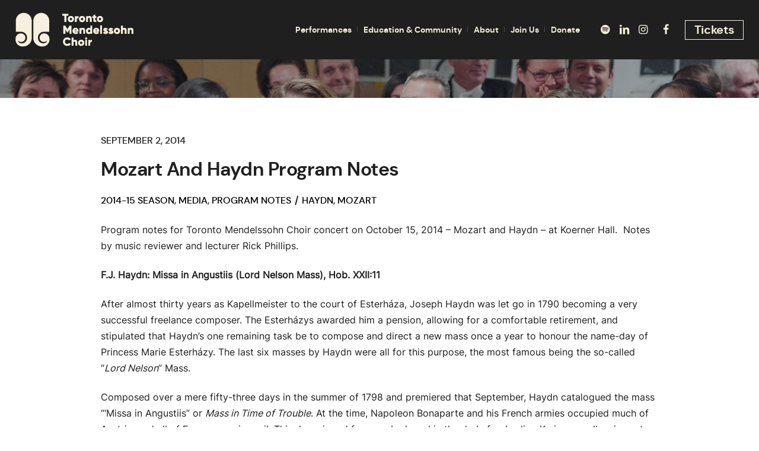

--- FILE ---
content_type: text/html; charset=UTF-8
request_url: https://www.tmchoir.org/mozart-and-haydn-program-notes/
body_size: 28311
content:
<!DOCTYPE html>
<html lang="en-US" class="cmsmasters_html">
<head>
<meta charset="UTF-8" />
<meta name="viewport" content="width=device-width, initial-scale=1, maximum-scale=1" />
<meta name="format-detection" content="telephone=no" />
<link rel="profile" href="http://gmpg.org/xfn/11" />
<link rel="pingback" href="https://www.tmchoir.org/xmlrpc.php" />
<meta name='robots' content='index, follow, max-image-preview:large, max-snippet:-1, max-video-preview:-1' />
<style>img:is([sizes="auto" i], [sizes^="auto," i]) { contain-intrinsic-size: 3000px 1500px }</style>
<!-- This site is optimized with the Yoast SEO plugin v26.7 - https://yoast.com/wordpress/plugins/seo/ -->
<title>Mozart and Haydn Program Notes - Toronto Mendelssohn Choir</title>
<link rel="canonical" href="https://www.tmchoir.org/mozart-and-haydn-program-notes/" />
<meta property="og:locale" content="en_US" />
<meta property="og:type" content="article" />
<meta property="og:title" content="Mozart and Haydn Program Notes - Toronto Mendelssohn Choir" />
<meta property="og:description" content="After almost thirty years as Kapellmeister to the court of Esterháza, Joseph Haydn was let go in 1790 becoming a very successful freelance composer. The Esterházys awarded him a pension, allowing for a comfortable retirement, and stipulated that Haydn’s one remaining task be to compose and direct a new mass once a year to honour the name-day of Princess Marie Esterházy. The last six masses by Haydn were all for this purpose, the most famous being the so-called “Lord Nelson” Mass." />
<meta property="og:url" content="https://www.tmchoir.org/mozart-and-haydn-program-notes/" />
<meta property="og:site_name" content="Toronto Mendelssohn Choir" />
<meta property="article:published_time" content="2014-09-02T11:55:19+00:00" />
<meta property="article:modified_time" content="2021-05-27T19:14:25+00:00" />
<meta property="og:image" content="https://www.tmchoir.org/wp-content/uploads/Haydn.jpg" />
<meta property="og:image:width" content="853" />
<meta property="og:image:height" content="1078" />
<meta property="og:image:type" content="image/jpeg" />
<meta name="author" content="tmchoir" />
<meta name="twitter:card" content="summary_large_image" />
<meta name="twitter:label1" content="Written by" />
<meta name="twitter:data1" content="tmchoir" />
<meta name="twitter:label2" content="Est. reading time" />
<meta name="twitter:data2" content="4 minutes" />
<script type="application/ld+json" class="yoast-schema-graph">{"@context":"https://schema.org","@graph":[{"@type":"Article","@id":"https://www.tmchoir.org/mozart-and-haydn-program-notes/#article","isPartOf":{"@id":"https://www.tmchoir.org/mozart-and-haydn-program-notes/"},"author":{"name":"tmchoir","@id":"https://www.tmchoir.org/#/schema/person/bf63fe10bb301ce49b62971b5a5b428a"},"headline":"Mozart and Haydn Program Notes","datePublished":"2014-09-02T11:55:19+00:00","dateModified":"2021-05-27T19:14:25+00:00","mainEntityOfPage":{"@id":"https://www.tmchoir.org/mozart-and-haydn-program-notes/"},"wordCount":869,"image":{"@id":"https://www.tmchoir.org/mozart-and-haydn-program-notes/#primaryimage"},"thumbnailUrl":"https://www.tmchoir.org/wp-content/uploads/Haydn.jpg","keywords":["Haydn","Mozart"],"articleSection":["2014-15 Season","Media","Program Notes"],"inLanguage":"en-US"},{"@type":"WebPage","@id":"https://www.tmchoir.org/mozart-and-haydn-program-notes/","url":"https://www.tmchoir.org/mozart-and-haydn-program-notes/","name":"Mozart and Haydn Program Notes - Toronto Mendelssohn Choir","isPartOf":{"@id":"https://www.tmchoir.org/#website"},"primaryImageOfPage":{"@id":"https://www.tmchoir.org/mozart-and-haydn-program-notes/#primaryimage"},"image":{"@id":"https://www.tmchoir.org/mozart-and-haydn-program-notes/#primaryimage"},"thumbnailUrl":"https://www.tmchoir.org/wp-content/uploads/Haydn.jpg","datePublished":"2014-09-02T11:55:19+00:00","dateModified":"2021-05-27T19:14:25+00:00","author":{"@id":"https://www.tmchoir.org/#/schema/person/bf63fe10bb301ce49b62971b5a5b428a"},"breadcrumb":{"@id":"https://www.tmchoir.org/mozart-and-haydn-program-notes/#breadcrumb"},"inLanguage":"en-US","potentialAction":[{"@type":"ReadAction","target":["https://www.tmchoir.org/mozart-and-haydn-program-notes/"]}]},{"@type":"ImageObject","inLanguage":"en-US","@id":"https://www.tmchoir.org/mozart-and-haydn-program-notes/#primaryimage","url":"https://www.tmchoir.org/wp-content/uploads/Haydn.jpg","contentUrl":"https://www.tmchoir.org/wp-content/uploads/Haydn.jpg","width":853,"height":1078},{"@type":"BreadcrumbList","@id":"https://www.tmchoir.org/mozart-and-haydn-program-notes/#breadcrumb","itemListElement":[{"@type":"ListItem","position":1,"name":"Home","item":"https://www.tmchoir.org/"},{"@type":"ListItem","position":2,"name":"Mozart and Haydn Program Notes"}]},{"@type":"WebSite","@id":"https://www.tmchoir.org/#website","url":"https://www.tmchoir.org/","name":"Toronto Mendelssohn Choir","description":"Canada’s Choir for 130 Years","potentialAction":[{"@type":"SearchAction","target":{"@type":"EntryPoint","urlTemplate":"https://www.tmchoir.org/?s={search_term_string}"},"query-input":{"@type":"PropertyValueSpecification","valueRequired":true,"valueName":"search_term_string"}}],"inLanguage":"en-US"},{"@type":"Person","@id":"https://www.tmchoir.org/#/schema/person/bf63fe10bb301ce49b62971b5a5b428a","name":"tmchoir","image":{"@type":"ImageObject","inLanguage":"en-US","@id":"https://www.tmchoir.org/#/schema/person/image/","url":"https://secure.gravatar.com/avatar/?s=96&d=mm&r=g","contentUrl":"https://secure.gravatar.com/avatar/?s=96&d=mm&r=g","caption":"tmchoir"},"url":"https://www.tmchoir.org/author/tmchoir/"}]}</script>
<!-- / Yoast SEO plugin. -->
<link rel="alternate" type="application/rss+xml" title="Toronto Mendelssohn Choir &raquo; Feed" href="https://www.tmchoir.org/feed/" />
<link rel="alternate" type="application/rss+xml" title="Toronto Mendelssohn Choir &raquo; Comments Feed" href="https://www.tmchoir.org/comments/feed/" />
<link rel="alternate" type="text/calendar" title="Toronto Mendelssohn Choir &raquo; iCal Feed" href="https://www.tmchoir.org/events/?ical=1" />
<style id='classic-theme-styles-inline-css' type='text/css'>
/*! This file is auto-generated */
.wp-block-button__link{color:#fff;background-color:#32373c;border-radius:9999px;box-shadow:none;text-decoration:none;padding:calc(.667em + 2px) calc(1.333em + 2px);font-size:1.125em}.wp-block-file__button{background:#32373c;color:#fff;text-decoration:none}
</style>
<style id='global-styles-inline-css' type='text/css'>
:root{--wp--preset--aspect-ratio--square: 1;--wp--preset--aspect-ratio--4-3: 4/3;--wp--preset--aspect-ratio--3-4: 3/4;--wp--preset--aspect-ratio--3-2: 3/2;--wp--preset--aspect-ratio--2-3: 2/3;--wp--preset--aspect-ratio--16-9: 16/9;--wp--preset--aspect-ratio--9-16: 9/16;--wp--preset--color--black: #000000;--wp--preset--color--cyan-bluish-gray: #abb8c3;--wp--preset--color--white: #ffffff;--wp--preset--color--pale-pink: #f78da7;--wp--preset--color--vivid-red: #cf2e2e;--wp--preset--color--luminous-vivid-orange: #ff6900;--wp--preset--color--luminous-vivid-amber: #fcb900;--wp--preset--color--light-green-cyan: #7bdcb5;--wp--preset--color--vivid-green-cyan: #00d084;--wp--preset--color--pale-cyan-blue: #8ed1fc;--wp--preset--color--vivid-cyan-blue: #0693e3;--wp--preset--color--vivid-purple: #9b51e0;--wp--preset--color--color-1: #000000;--wp--preset--color--color-2: #ffffff;--wp--preset--color--color-3: #d43c18;--wp--preset--color--color-4: #5173a6;--wp--preset--color--color-5: #959595;--wp--preset--color--color-6: #c0c0c0;--wp--preset--color--color-7: #f4f4f4;--wp--preset--color--color-8: #e1e1e1;--wp--preset--gradient--vivid-cyan-blue-to-vivid-purple: linear-gradient(135deg,rgba(6,147,227,1) 0%,rgb(155,81,224) 100%);--wp--preset--gradient--light-green-cyan-to-vivid-green-cyan: linear-gradient(135deg,rgb(122,220,180) 0%,rgb(0,208,130) 100%);--wp--preset--gradient--luminous-vivid-amber-to-luminous-vivid-orange: linear-gradient(135deg,rgba(252,185,0,1) 0%,rgba(255,105,0,1) 100%);--wp--preset--gradient--luminous-vivid-orange-to-vivid-red: linear-gradient(135deg,rgba(255,105,0,1) 0%,rgb(207,46,46) 100%);--wp--preset--gradient--very-light-gray-to-cyan-bluish-gray: linear-gradient(135deg,rgb(238,238,238) 0%,rgb(169,184,195) 100%);--wp--preset--gradient--cool-to-warm-spectrum: linear-gradient(135deg,rgb(74,234,220) 0%,rgb(151,120,209) 20%,rgb(207,42,186) 40%,rgb(238,44,130) 60%,rgb(251,105,98) 80%,rgb(254,248,76) 100%);--wp--preset--gradient--blush-light-purple: linear-gradient(135deg,rgb(255,206,236) 0%,rgb(152,150,240) 100%);--wp--preset--gradient--blush-bordeaux: linear-gradient(135deg,rgb(254,205,165) 0%,rgb(254,45,45) 50%,rgb(107,0,62) 100%);--wp--preset--gradient--luminous-dusk: linear-gradient(135deg,rgb(255,203,112) 0%,rgb(199,81,192) 50%,rgb(65,88,208) 100%);--wp--preset--gradient--pale-ocean: linear-gradient(135deg,rgb(255,245,203) 0%,rgb(182,227,212) 50%,rgb(51,167,181) 100%);--wp--preset--gradient--electric-grass: linear-gradient(135deg,rgb(202,248,128) 0%,rgb(113,206,126) 100%);--wp--preset--gradient--midnight: linear-gradient(135deg,rgb(2,3,129) 0%,rgb(40,116,252) 100%);--wp--preset--font-size--small: 13px;--wp--preset--font-size--medium: 20px;--wp--preset--font-size--large: 36px;--wp--preset--font-size--x-large: 42px;--wp--preset--spacing--20: 0.44rem;--wp--preset--spacing--30: 0.67rem;--wp--preset--spacing--40: 1rem;--wp--preset--spacing--50: 1.5rem;--wp--preset--spacing--60: 2.25rem;--wp--preset--spacing--70: 3.38rem;--wp--preset--spacing--80: 5.06rem;--wp--preset--shadow--natural: 6px 6px 9px rgba(0, 0, 0, 0.2);--wp--preset--shadow--deep: 12px 12px 50px rgba(0, 0, 0, 0.4);--wp--preset--shadow--sharp: 6px 6px 0px rgba(0, 0, 0, 0.2);--wp--preset--shadow--outlined: 6px 6px 0px -3px rgba(255, 255, 255, 1), 6px 6px rgba(0, 0, 0, 1);--wp--preset--shadow--crisp: 6px 6px 0px rgba(0, 0, 0, 1);}:where(.is-layout-flex){gap: 0.5em;}:where(.is-layout-grid){gap: 0.5em;}body .is-layout-flex{display: flex;}.is-layout-flex{flex-wrap: wrap;align-items: center;}.is-layout-flex > :is(*, div){margin: 0;}body .is-layout-grid{display: grid;}.is-layout-grid > :is(*, div){margin: 0;}:where(.wp-block-columns.is-layout-flex){gap: 2em;}:where(.wp-block-columns.is-layout-grid){gap: 2em;}:where(.wp-block-post-template.is-layout-flex){gap: 1.25em;}:where(.wp-block-post-template.is-layout-grid){gap: 1.25em;}.has-black-color{color: var(--wp--preset--color--black) !important;}.has-cyan-bluish-gray-color{color: var(--wp--preset--color--cyan-bluish-gray) !important;}.has-white-color{color: var(--wp--preset--color--white) !important;}.has-pale-pink-color{color: var(--wp--preset--color--pale-pink) !important;}.has-vivid-red-color{color: var(--wp--preset--color--vivid-red) !important;}.has-luminous-vivid-orange-color{color: var(--wp--preset--color--luminous-vivid-orange) !important;}.has-luminous-vivid-amber-color{color: var(--wp--preset--color--luminous-vivid-amber) !important;}.has-light-green-cyan-color{color: var(--wp--preset--color--light-green-cyan) !important;}.has-vivid-green-cyan-color{color: var(--wp--preset--color--vivid-green-cyan) !important;}.has-pale-cyan-blue-color{color: var(--wp--preset--color--pale-cyan-blue) !important;}.has-vivid-cyan-blue-color{color: var(--wp--preset--color--vivid-cyan-blue) !important;}.has-vivid-purple-color{color: var(--wp--preset--color--vivid-purple) !important;}.has-black-background-color{background-color: var(--wp--preset--color--black) !important;}.has-cyan-bluish-gray-background-color{background-color: var(--wp--preset--color--cyan-bluish-gray) !important;}.has-white-background-color{background-color: var(--wp--preset--color--white) !important;}.has-pale-pink-background-color{background-color: var(--wp--preset--color--pale-pink) !important;}.has-vivid-red-background-color{background-color: var(--wp--preset--color--vivid-red) !important;}.has-luminous-vivid-orange-background-color{background-color: var(--wp--preset--color--luminous-vivid-orange) !important;}.has-luminous-vivid-amber-background-color{background-color: var(--wp--preset--color--luminous-vivid-amber) !important;}.has-light-green-cyan-background-color{background-color: var(--wp--preset--color--light-green-cyan) !important;}.has-vivid-green-cyan-background-color{background-color: var(--wp--preset--color--vivid-green-cyan) !important;}.has-pale-cyan-blue-background-color{background-color: var(--wp--preset--color--pale-cyan-blue) !important;}.has-vivid-cyan-blue-background-color{background-color: var(--wp--preset--color--vivid-cyan-blue) !important;}.has-vivid-purple-background-color{background-color: var(--wp--preset--color--vivid-purple) !important;}.has-black-border-color{border-color: var(--wp--preset--color--black) !important;}.has-cyan-bluish-gray-border-color{border-color: var(--wp--preset--color--cyan-bluish-gray) !important;}.has-white-border-color{border-color: var(--wp--preset--color--white) !important;}.has-pale-pink-border-color{border-color: var(--wp--preset--color--pale-pink) !important;}.has-vivid-red-border-color{border-color: var(--wp--preset--color--vivid-red) !important;}.has-luminous-vivid-orange-border-color{border-color: var(--wp--preset--color--luminous-vivid-orange) !important;}.has-luminous-vivid-amber-border-color{border-color: var(--wp--preset--color--luminous-vivid-amber) !important;}.has-light-green-cyan-border-color{border-color: var(--wp--preset--color--light-green-cyan) !important;}.has-vivid-green-cyan-border-color{border-color: var(--wp--preset--color--vivid-green-cyan) !important;}.has-pale-cyan-blue-border-color{border-color: var(--wp--preset--color--pale-cyan-blue) !important;}.has-vivid-cyan-blue-border-color{border-color: var(--wp--preset--color--vivid-cyan-blue) !important;}.has-vivid-purple-border-color{border-color: var(--wp--preset--color--vivid-purple) !important;}.has-vivid-cyan-blue-to-vivid-purple-gradient-background{background: var(--wp--preset--gradient--vivid-cyan-blue-to-vivid-purple) !important;}.has-light-green-cyan-to-vivid-green-cyan-gradient-background{background: var(--wp--preset--gradient--light-green-cyan-to-vivid-green-cyan) !important;}.has-luminous-vivid-amber-to-luminous-vivid-orange-gradient-background{background: var(--wp--preset--gradient--luminous-vivid-amber-to-luminous-vivid-orange) !important;}.has-luminous-vivid-orange-to-vivid-red-gradient-background{background: var(--wp--preset--gradient--luminous-vivid-orange-to-vivid-red) !important;}.has-very-light-gray-to-cyan-bluish-gray-gradient-background{background: var(--wp--preset--gradient--very-light-gray-to-cyan-bluish-gray) !important;}.has-cool-to-warm-spectrum-gradient-background{background: var(--wp--preset--gradient--cool-to-warm-spectrum) !important;}.has-blush-light-purple-gradient-background{background: var(--wp--preset--gradient--blush-light-purple) !important;}.has-blush-bordeaux-gradient-background{background: var(--wp--preset--gradient--blush-bordeaux) !important;}.has-luminous-dusk-gradient-background{background: var(--wp--preset--gradient--luminous-dusk) !important;}.has-pale-ocean-gradient-background{background: var(--wp--preset--gradient--pale-ocean) !important;}.has-electric-grass-gradient-background{background: var(--wp--preset--gradient--electric-grass) !important;}.has-midnight-gradient-background{background: var(--wp--preset--gradient--midnight) !important;}.has-small-font-size{font-size: var(--wp--preset--font-size--small) !important;}.has-medium-font-size{font-size: var(--wp--preset--font-size--medium) !important;}.has-large-font-size{font-size: var(--wp--preset--font-size--large) !important;}.has-x-large-font-size{font-size: var(--wp--preset--font-size--x-large) !important;}
:where(.wp-block-post-template.is-layout-flex){gap: 1.25em;}:where(.wp-block-post-template.is-layout-grid){gap: 1.25em;}
:where(.wp-block-columns.is-layout-flex){gap: 2em;}:where(.wp-block-columns.is-layout-grid){gap: 2em;}
:root :where(.wp-block-pullquote){font-size: 1.5em;line-height: 1.6;}
</style>
<link rel='stylesheet' id='contact-form-7-css' href='//www.tmchoir.org/wp-content/cache/wpfc-minified/mk3ortv4/48b3r.css' type='text/css' media='all' />
<link rel='stylesheet' id='parent-style-css' href='//www.tmchoir.org/wp-content/cache/wpfc-minified/q5oxgo89/48b3r.css' type='text/css' media='all' />
<link rel='stylesheet' id='child-style-css' href='//www.tmchoir.org/wp-content/cache/wpfc-minified/q9jngg3c/48b3r.css' type='text/css' media='all' />
<link rel='stylesheet' id='theater-theme-style-css' href='//www.tmchoir.org/wp-content/cache/wpfc-minified/q5oxgo89/48b3r.css' type='text/css' media='screen, print' />
<link rel='stylesheet' id='theater-style-css' href='//www.tmchoir.org/wp-content/cache/wpfc-minified/knx5n6f1/48b3r.css' type='text/css' media='screen, print' />
<style id='theater-style-inline-css' type='text/css'>
@font-face {
font-family: 'Inter';
font-style: normal;
font-weight: normal;
src: url('https://www.tmchoir.org/wp-content/uploads/2020/11/Inter-Bold-slnt0-1.ttf') format('truetype');
}
@font-face {
font-family: 'Inter';
font-style: normal;
font-weight: normal;
src: url('https://www.tmchoir.org/wp-content/uploads/2020/11/Inter-Black-slnt0-1.ttf') format('truetype');
}
@font-face {
font-family: 'Inter';
font-style: normal;
font-weight: normal;
src: url('https://www.tmchoir.org/wp-content/uploads/2020/11/Inter-ExtraBold-slnt0-2.ttf') format('truetype');
}
@font-face {
font-family: 'Inter';
font-style: normal;
font-weight: normal;
src: url('https://www.tmchoir.org/wp-content/uploads/2020/11/Inter-ExtraLight-slnt0-2.ttf') format('truetype');
}
@font-face {
font-family: 'Inter';
font-style: normal;
font-weight: normal;
src: url('https://www.tmchoir.org/wp-content/uploads/2020/11/Inter-Light-slnt0-2.ttf') format('truetype');
}
@font-face {
font-family: 'Inter';
font-style: normal;
font-weight: normal;
src: url('https://www.tmchoir.org/wp-content/uploads/2020/11/Inter-Medium-slnt0-2.ttf') format('truetype');
}
@font-face {
font-family: 'Inter';
font-style: normal;
font-weight: normal;
src: url('https://www.tmchoir.org/wp-content/uploads/2020/11/Inter-Regular-slnt0-2.ttf') format('truetype');
}
@font-face {
font-family: 'Inter';
font-style: normal;
font-weight: normal;
src: url('https://www.tmchoir.org/wp-content/uploads/2020/11/Inter-SemiBold-slnt0-2.ttf') format('truetype');
}
@font-face {
font-family: 'Inter';
font-style: normal;
font-weight: normal;
src: url('https://www.tmchoir.org/wp-content/uploads/2020/11/Inter-Thin-slnt0-1.ttf') format('truetype');
}
@font-face {
font-family: 'Inter';
font-style: normal;
font-weight: normal;
src: url('https://www.tmchoir.org/wp-content/uploads/2020/11/Inter-VariableFont_slntwght-1.ttf') format('truetype');
}
@font-face {
font-family: 'DM Sans';
font-style: normal;
font-weight: normal;
src: url('https://www.tmchoir.org/wp-content/uploads/2022/07/dmsans-regular-webfont.woff2') format('woff2'),
url('https://www.tmchoir.org/wp-content/uploads/2022/07/dmsans-regular-webfont.woff') format('woff'),
url('https://www.tmchoir.org/wp-content/uploads/2022/07/DMSans-Regular.ttf') format('truetype');
}
@font-face {
font-family: 'DM Sans';
font-style: normal;
font-weight: 500;
src: url('https://www.tmchoir.org/wp-content/uploads/2022/07/dmsans-medium-webfont.woff2') format('woff2'),
url('https://www.tmchoir.org/wp-content/uploads/2022/07/dmsans-medium-webfont.woff') format('woff'),
url('https://www.tmchoir.org/wp-content/uploads/2022/07/DMSans-Medium.ttf') format('truetype');
}
@font-face {
font-family: 'DM Sans';
font-style: normal;
font-weight: bold;
src: url('https://www.tmchoir.org/wp-content/uploads/2022/07/dmsans-bold-webfont.woff2') format('woff2'),
url('https://www.tmchoir.org/wp-content/uploads/2022/07/dmsans-bold-webfont.woff') format('woff'),
url('https://www.tmchoir.org/wp-content/uploads/2022/07/DMSans-Bold.ttf') format('truetype');
}
@font-face {
font-family: 'Bebas';
font-style: normal;
font-weight: normal;
src: url('https://www.tmchoir.org/wp-content/uploads/2020/11/BebasNeue-Bold.ttf') format('truetype');
}
@font-face {
font-family: 'Bebas';
font-style: normal;
font-weight: normal;
src: url('https://www.tmchoir.org/wp-content/uploads/2020/11/BebasNeue-Book.ttf') format('truetype');
}
@font-face {
font-family: 'Bebas';
font-style: normal;
font-weight: normal;
src: url('https://www.tmchoir.org/wp-content/uploads/2020/11/BebasNeue-Light.ttf') format('truetype');
}
@font-face {
font-family: 'Bebas';
font-style: normal;
font-weight: normal;
src: url('https://www.tmchoir.org/wp-content/uploads/2020/11/BebasNeue-Regular.ttf') format('truetype');
}
@font-face {
font-family: 'Bebas';
font-style: normal;
font-weight: normal;
src: url('https://www.tmchoir.org/wp-content/uploads/2020/11/BebasNeue-Thin.ttf') format('truetype');
}
.header_mid .header_mid_inner .logo_wrap {
width : 199px;
}
.header_mid_inner .logo img.logo_retina {
width : 199.5px;
}
.headline_outer {
background-image:url(https://www.tmchoir.org/wp-content/uploads/2020/11/interiorpage-header-slider.jpg);
background-repeat:no-repeat;
background-attachment:scroll;
background-size:cover;
}
.headline_color {
background-color:rgba(50,51,56,0);
}
.headline_aligner, 
.cmsmasters_breadcrumbs_aligner {
min-height:315px;
}
.header_top {
height : 32px;
}
.header_mid {
height : 100px;
}
.header_bot {
height : 60px;
}
#page.cmsmasters_heading_after_header #middle, 
#page.cmsmasters_heading_under_header #middle .headline .headline_outer {
padding-top : 100px;
}
#page.cmsmasters_heading_after_header.enable_header_top #middle, 
#page.cmsmasters_heading_under_header.enable_header_top #middle .headline .headline_outer {
padding-top : 132px;
}
#page.cmsmasters_heading_after_header.enable_header_bottom #middle, 
#page.cmsmasters_heading_under_header.enable_header_bottom #middle .headline .headline_outer {
padding-top : 160px;
}
#page.cmsmasters_heading_after_header.enable_header_top.enable_header_bottom #middle, 
#page.cmsmasters_heading_under_header.enable_header_top.enable_header_bottom #middle .headline .headline_outer {
padding-top : 192px;
}
@media only screen and (max-width: 1024px) {
.header_top,
.header_mid,
.header_bot {
height : auto;
}
.header_mid .header_mid_inner > div:not(.search_wrap) {
height : 100px;
}
.header_bot .header_bot_inner > div {
height : 60px;
}
.enable_header_centered #header .header_mid .resp_mid_nav_wrap {
height : 60px;
}
#page.cmsmasters_heading_after_header #middle, 
#page.cmsmasters_heading_under_header #middle .headline .headline_outer, 
#page.cmsmasters_heading_after_header.enable_header_top #middle, 
#page.cmsmasters_heading_under_header.enable_header_top #middle .headline .headline_outer, 
#page.cmsmasters_heading_after_header.enable_header_bottom #middle, 
#page.cmsmasters_heading_under_header.enable_header_bottom #middle .headline .headline_outer, 
#page.cmsmasters_heading_after_header.enable_header_top.enable_header_bottom #middle, 
#page.cmsmasters_heading_under_header.enable_header_top.enable_header_bottom #middle .headline .headline_outer {
padding-top : 0 !important;
}
}
@media only screen and (max-width: 768px) {
.enable_header_centered #header .header_mid .resp_mid_nav_wrap,
.header_mid .header_mid_inner > div:not(.search_wrap),
.header_mid .header_mid_inner > div, 
.header_bot .header_bot_inner > div {
height:auto;
}
}
ul {
list-style: square outside;
}
</style>
<link rel='stylesheet' id='theater-adaptive-css' href='//www.tmchoir.org/wp-content/cache/wpfc-minified/lln6nhop/48b3r.css' type='text/css' media='screen, print' />
<link rel='stylesheet' id='theater-retina-css' href='//www.tmchoir.org/wp-content/cache/wpfc-minified/31ywvy56/48b3r.css' type='text/css' media='screen' />
<link rel='stylesheet' id='theater-icons-css' href='//www.tmchoir.org/wp-content/cache/wpfc-minified/lyx8c66m/48b3r.css' type='text/css' media='screen' />
<link rel='stylesheet' id='theater-icons-custom-css' href='//www.tmchoir.org/wp-content/cache/wpfc-minified/fekpzur9/48b3r.css' type='text/css' media='screen' />
<link rel='stylesheet' id='animate-css' href='//www.tmchoir.org/wp-content/cache/wpfc-minified/6jz4ztv3/48b3r.css' type='text/css' media='screen' />
<link rel='stylesheet' id='ilightbox-css' href='//www.tmchoir.org/wp-content/cache/wpfc-minified/k28o1yf4/48b3r.css' type='text/css' media='screen' />
<link rel='stylesheet' id='ilightbox-skin-dark-css' href='//www.tmchoir.org/wp-content/cache/wpfc-minified/9icl239g/48b3r.css' type='text/css' media='screen' />
<link rel='stylesheet' id='theater-fonts-schemes-css' href='//www.tmchoir.org/wp-content/cache/wpfc-minified/11bbu7ww/48b3r.css' type='text/css' media='screen' />
<link rel='stylesheet' id='theater-theme-vars-style-css' href='//www.tmchoir.org/wp-content/themes/theater/theme-vars/theme-style/css/vars-style.css?ver=1.0.0' type='text/css' media='screen, print' />
<link rel='stylesheet' id='theater-gutenberg-frontend-style-css' href='//www.tmchoir.org/wp-content/cache/wpfc-minified/10m8r4sq/48b3r.css' type='text/css' media='screen' />
<link rel='stylesheet' id='theater-events-schedule-style-css' href='//www.tmchoir.org/wp-content/cache/wpfc-minified/95hzfpo4/48b3r.css' type='text/css' media='screen' />
<link rel='stylesheet' id='theater-events-schedule-adaptive-css' href='//www.tmchoir.org/wp-content/cache/wpfc-minified/k0lrkixn/48b3r.css' type='text/css' media='screen' />
<link rel='stylesheet' id='theater-tribe-events-v2-style-css' href='//www.tmchoir.org/wp-content/cache/wpfc-minified/dv8p5zm3/48b3r.css' type='text/css' media='screen' />
<!--n2css--><!--n2js--><script type="text/javascript" src="https://www.tmchoir.org/wp-includes/js/jquery/jquery.min.js?ver=3.7.1" id="jquery-core-js"></script>
<script type="text/javascript" src="https://www.tmchoir.org/wp-includes/js/jquery/jquery-migrate.min.js?ver=3.4.1" id="jquery-migrate-js"></script>
<script type="text/javascript" src="https://www.tmchoir.org/wp-content/themes/theater-TMCchild/assets/app.js?ver=6.8.3" id="yuup-app-js-js"></script>
<script type="text/javascript" src="https://www.tmchoir.org/wp-content/themes/theater/js/debounced-resize.min.js?ver=1.0.0" id="debounced-resize-js"></script>
<script type="text/javascript" src="https://www.tmchoir.org/wp-content/themes/theater/js/modernizr.min.js?ver=1.0.0" id="modernizr-js"></script>
<script type="text/javascript" src="https://www.tmchoir.org/wp-content/themes/theater/js/respond.min.js?ver=1.0.0" id="respond-js"></script>
<script type="text/javascript" src="https://www.tmchoir.org/wp-content/themes/theater/js/jquery.iLightBox.min.js?ver=2.2.0" id="iLightBox-js"></script>
<link rel="https://api.w.org/" href="https://www.tmchoir.org/wp-json/" /><link rel="alternate" title="JSON" type="application/json" href="https://www.tmchoir.org/wp-json/wp/v2/posts/912" /><link rel="EditURI" type="application/rsd+xml" title="RSD" href="https://www.tmchoir.org/xmlrpc.php?rsd" />
<meta name="generator" content="WordPress 6.8.3" />
<link rel='shortlink' href='https://www.tmchoir.org/?p=912' />
<link rel="alternate" title="oEmbed (JSON)" type="application/json+oembed" href="https://www.tmchoir.org/wp-json/oembed/1.0/embed?url=https%3A%2F%2Fwww.tmchoir.org%2Fmozart-and-haydn-program-notes%2F" />
<link rel="alternate" title="oEmbed (XML)" type="text/xml+oembed" href="https://www.tmchoir.org/wp-json/oembed/1.0/embed?url=https%3A%2F%2Fwww.tmchoir.org%2Fmozart-and-haydn-program-notes%2F&#038;format=xml" />
<!-- Google Tag Manager -->
<script>(function(w,d,s,l,i){w[l]=w[l]||[];w[l].push({'gtm.start':
new Date().getTime(),event:'gtm.js'});var f=d.getElementsByTagName(s)[0],
j=d.createElement(s),dl=l!='dataLayer'?'&l='+l:'';j.async=true;j.src=
'https://www.googletagmanager.com/gtm.js?id='+i+dl;f.parentNode.insertBefore(j,f);
})(window,document,'script','dataLayer','GTM-W8D856TZ');</script>
<!-- End Google Tag Manager -->
<!-- Google tag (gtag.js) -->
<script async src="https://www.googletagmanager.com/gtag/js?id=AW-986182521">
</script>
<script>
  window.dataLayer = window.dataLayer || [];
  function gtag(){dataLayer.push(arguments);}
  gtag('js', new Date());
  gtag('config', 'AW-986182521');
</script>
<meta name="google-site-verification" content="EHbcLGdwjdNgvGZKytsrsNL2Vs5LpM1cz6pLH84aW9A" />
<meta name="tec-api-version" content="v1"><meta name="tec-api-origin" content="https://www.tmchoir.org"><link rel="alternate" href="https://www.tmchoir.org/wp-json/tribe/events/v1/" /><script async src="https://www.googletagmanager.com/gtag/js?id=G-2Z2X4NYJ2X"></script>
<script>
window.dataLayer = window.dataLayer || [];
function gtag(){dataLayer.push(arguments);}
gtag('js', new Date());
gtag('config', 'G-2Z2X4NYJ2X');
</script>		<style type="text/css" id="wp-custom-css">
/*Homepage Hero - Deacon*/
div#n2-ss-2 .n2-ss-button-container a:hover {background-color:#d15944; color:#fff;
-moz-transition: all .2s ease-in;
-o-transition: all .2s ease-in;
-webkit-transition: all .2s ease-in;
transition: all .2s ease-in;
}
div#n2-ss-2 .n2-ss-button-container a {background-color:#1f1f1f; color:#fff;
-moz-transition: all .2s ease-in;
-o-transition: all .2s ease-in;
-webkit-transition: all .2s ease-in;
transition: all .2s ease-in;
}
/* Footer Redesigned Layout - Anthony */
.bottom_inner{
display: flex;
}
.bottom_inner p.has-color-2-color.has-text-color.has-background.has-link-color{
color: #FFF !important;
padding: 0 !important;
margin-bottom: 10px;
}
.bottom_inner p.has-color-2-color.has-text-color.has-background.has-link-color a{
color: #FFF;
font-weight: bold;
}
.bottom_inner p.has-color-2-color.has-text-color.has-background.has-link-color a:hover{
color: #e8ad46;
}
.bottom_inner .wp-block-group{
width: 25%;
padding-right:25px;
}
.footer_bottom_inner_mobile{
display: none;
}
@media(max-width: 768px){
.bottom_inner{
display: none !important;
}
.footer_bottom_inner_mobile{
display: flex;
flex-direction: column;
padding: 0;
margin-top: 25px
}
.footer_bottom_inner_mobile_menus{
display: flex;
flex-direction: row;
background-color: #FFF;
}
.footer_bottom_inner_mobile h3{
text-align: center;
font-size: 24px !important;
color: #fff !important;
margin-bottom: 5px;
font-weight: 700;
font-family: Inter, Roboto, Sans-serif !important;
}
.footer_bottom_inner_mobile p.has-color-2-color.has-text-color.has-background.has-link-color{
color: #FFF !important;
padding: 0 !important;
margin-bottom: 10px;
text-align: center;
}
.footer_bottom_inner_mobile_menus p.has-color-2-color.has-text-color.has-background.has-link-color{
color: #FFF !important;
padding: 0 !important;
margin-bottom: 10px;
background-color: #FFF !important;
text-align: center;
}
.footer_bottom_inner_mobile p.has-color-2-color.has-text-color.has-background.has-link-color a{
color: #1f1f1f;
font-weight: bold;
text-decoration: underline;
}
.footer_bottom_inner_mobile p.has-color-2-color.has-text-color.has-background.has-link-color a:hover{
color: #e8ad46;
}
.footer_bottom_inner_mobile .wp-block-buttons{
justify-content: center;
}
.footer_bottom_inner_mobile .wp-block-group{
width: 100%;
margin-top: 15px;
margin-bottom: 15px;
}
.cmsmasters_footer_default .footer_inner{
padding-left: 0;
padding-right: 0;
}
}
/*General fonts*/
.homepage-banner-text h4 {
serif!important;
font-size: 68px;
font-weight: 300;
color: #F7F0DE;
letter-spacing: 0.8px;
line-height: 74px;
text-decoration: uppercase;
}
h1 {
font-size: 32px;
letter-spacing:-0.48px;
line-height: 39px;
color:#1F1F1F;
}
h2 {
font-size: 28px;
letter-spacing: 0px;
line-height: 34px;
color:#1F1F1F;
}
h3 {
font-size: 20px;
letter-spacing: -0.1px;
line-height: 32px;
color:#1F1F1F;
font-weight:bold;
}
h4 {
font-weight:700;
letter-spacing: -0.48px;
text-transform: uppercase;
color:#1F1F1F;
}
h5 {
letter-spacing:  1.28px;
color:#1F1F1F;
} 
h6 {
letter-spacing: 1px;
color:#1F1F1F;
} 
p {
font-family: Inter, Roboto, 
Sans-serif !important;
letter-spacing: 0px;
line-height:27px;
font-size:16px;
}
a {
font-size: inherit;
font-weight: 400;
color: #d15944;
}
a:hover {
color: #bc442e;
}
.txt-peach{
color:#CE7D5F;
}
h3 a {
font-family:'DM Sans', Georgia, Times, 'Century Schoolbook L', serif!important;
font-size: 22px;
line-height: 26px;
font-weight: 500;
letter-spacing: -0.33px;
color:#1F1F1F;
} 
@media only screen and (max-width: 600px) {
#page .headline_outer .headline_inner .headline_text .entry-title {
font-size: 30px;
line-height: 46px;
}
}
.cmsmasters_slider_project .cmsmasters_slider_project_more_info_wrap .cmsmasters_slider_project_short_info{
color:#1F1F1F;
font-weight:bold;
}
.cmsmasters_slider_project .cmsmasters_slider_project_inner{
background-color:#f4f5f5;
}
.hp-news h3 a, .hp-news p{
color:#1F1F1F;
font-weight:bold;
}
.hp-news p>a{
text-transform:uppercase;
color:#CE7D5F;
font-weight:500;
font-size:16px;
letter-spacing:1px;
}
.hp-year{
padding: 100px 0 0 50px;
max-width:130px;
}
.hero-message{
padding-top:50px
}
.cmsmasters_text,
#homepage img{max-width:100%;}
#middle .entry-title,
.post-type-archive-tribe_events .middle_inner h1{
text-transform:uppercase;
font-weight:300;
letter-spacing:0.6px;
line-height:62px;
color:#F7F0DE!important;
backdrop-filter:unset!important;
font-size:60px;
background:unset!important;
}
#middle article .entry-title{
color:#1f1f1f!important;
text-transform:capitalize;
}
.wp-caption.alignright figcaption{
text-align:right;
}
.wp-caption.alignleft figcaption{
text-align:left;
}
.wp-caption .wp-caption-text{
padding: 5px 0 0 0;
}
.simple-pad{
padding:2.5% 0;
}
.pad-top{padding-top:5%}
.pad-bot{padding-bottom:5%}
@media(max-width:1024px){
.one_first, .one_half, .one_third, .two_third, .one_fourth, .three_fourth, .one_fifth, .one_sixth {
margin: 0;
}
}
#home img{max-width:100%;}
@media(max-width:600px){
.homepage-banner-text h4{
font-size:50px;
line-height:50px
}
}
/* CMS Master Font */
.cmsmasters_post_content a {
color: #d6b884;
}
/*Quote fonts*/
.review-card h5  {
letter-spacing: 0px;
line-height: 24px;
color: #000;
}
.bg-top-section{
background-color:#1f1f1f;
}
.post-type-archive-tribe_events .headline_outer.cmsmasters_headline_disabled{
display:none;
}
/*Subscription Banner*/
/*Bequests and Planned Gifts Font*/
.legacy-quote {
font-family: Inter, Roboto, 
Sans-serif !important;
letter-spacing: 0.1px;
font-size: 15px;
font-weight: 400;
line-height: 24px;
text-transform: none;
color: #444444;
}
.cmsmasters_quote_title {
font-size: 16px;
letter-spacing: 1.6px;
font-weight: 500;
} 
/*Module Spacing*/
.py-50 {
padding-left: 80px;
padding-right: 80px;
}
@media (max-width:958px){
.py-50 {
padding-left: 20px;
padding-right: 20px;
}
}
.py-50-top {
padding-top:50px;
}
.py-30-middle {
padding-top:30px;
}
.py-60-bottom {
padding-bottom:60px;
}
.ticketbox {
border:0px;
border-style:solid;
border-color:#222!important;
}
/* on demand snipe*/
.on-demand {
font-weight: 500;
letter-spacing:0.6px;
color: #fff;
font-size: 12px;
line-height: 18px;
position: absolute;
right: 20px;
z-index: 9;
padding: 3px 5px;
background: #d15944;
}
/*Events Font*/
.cmsmasters_slider_project .cmsmasters_slider_project_more_info_wrap{
margin-top:0;
}
.cmsmasters_slider_project .cmsmasters_slider_project_inner_titles{
margin-top:15px;
}
.cmsmasters_slider_project .cmsmasters_slider_project_inner_titles h3{
margin-bottom:5px;
}
.cmsmasters_slider_project .cmsmasters_slider_project_inner_titles p{
padding-bottom:5px;
}
.tribe-event-date-start {
letter-spacing: 0px;
}
.tribe-events-venue-details {
letter-spacing: 0px;
}
.tribe-events-event-cost {
letter-spacing: 0px;
}
.tribe-events-list-event-title {
padding-bottom:10px !important;
}
.tribe-events-read-more {
font-size:16px;
letter-spacing:0.6px;
color: #fff;
}
.cmsmasters_event_big_month {
font-size: 20px !important;
line-height: 34px !important;
}
.cmsmasters_event_big_week {
font-size: 16px !important;
line-height: 30px;
letter-spacing: 1.2px;
}
.cmsmasters_event_big_day {
font-size: 80px;
}
.tribe-events-date {
font-size: 16px;
font-weight: 500;
letter-spacing: 0.8px;
text-decoration: uppercase;
}
.tribe-events-back {
font-size: 16px !important;
font-weight: 500;
letter-spacing: 0.8px;
text-decoration: uppercase;
padding-bottom:5px;
}
.tribe-events-ical  {
font-size: 16px !important;
font-weight: 500;
letter-spacing: 0.8px;
text-decoration: uppercase;
padding-top:5px;
}
.tribe-events-cal-links {
font-size: 16px !important;
font-weight: 500;
letter-spacing: 0.8px;
text-decoration: uppercase;
}
.tribe-events-list .tribe-events-event-image img {
}
/*Events page spacing*/
.cmsmasters_single_event_img {
padding-bottom:0px;
margin-bottom:-80px;
}
/*Events prev + next*/
.cmsmasters_single_tribe_nav a.cmsmasters_prev_post, .cmsmasters_single_tribe_nav a.cmsmasters_next_post
{
padding: 0px 10px !important;
font-size:14px;
letter-spacing:0.8px;
color:#777 !important;
border:none;
}
.cmsmasters_single_tribe_nav a:hover.cmsmasters_prev_post, .cmsmasters_single_tribe_nav a:hover.cmsmasters_next_post 
{
color:#000 !important;
}
.cmsmasters_single_tribe_nav a.cmsmasters_next_post:after
{
font-size: 16px;
}
.cmsmasters_single_tribe_nav a.cmsmasters_prev_post:before{
font-size: 16px;
}
.cmsmasters_img_rollover_wrap img{
object-fit:cover;
width:100%;
object-position:top center;
}
/*Navigation*/
.nav_title {
letter-spacing:0px;
} 
#header .cmsmasters-icon-twitter,
#header .cmsmasters-icon-youtube-play{display:none;}
/* Layout */
#middle {
padding-top: 65px !important;
}
/*buttons*/
.coral-btn,
.gold-btn,
.tmc-history, 
.choral-news, 
.program-notes, 
.media-release,
.media,
.category-tmchistory .tmc-history, 
.category-choral-news .choral-news, 
.category-program-notes .program-notes, 
.category-media-releases .media-release,
.category-media-reviews .media,
.black-btn {
font-size: 20px;
letter-spacing: -0.3px;
padding: 10px 20px;
text-align: center;
color: #F7F0DE !important;
font-weight: bold;
background-color:#1F1F1F;
line-height:23px;
}
.coral-btn:hover,
.gold-btn:hover,
.tmc-history, 
.choral-news:hover, 
.program-notes:hover, 
.media-release:hover,
.media:hover,
.category-tmchistory .tmc-history:hover, 
.category-choral-news .choral-news:hover, 
.category-program-notes .program-notes:hover, 
.category-media-releases .media-release:hover,
.category-media-reviews .media:hover,
.black-btn:hover {
background-color:#D59077;
}
.tmc-history, 
.choral-news, 
.program-notes, 
.media-release,
.media{
background-color:white;
color:#1f1f1f!important;
}
.white-btn {
font-size: 20px;
letter-spacing: -0.3px;
padding: 10px 20px;
text-align: center;
color: #F7F0DE !important;
font-weight: bold;
margin:0!important;
line-height:23px;
}
.white-btn:hover {
background-color:#CE7D5F!important;
color: #fff !important;
border: 1px solid #CE7D5F !important;
}
.navy-btn {
font-size: 20px;
letter-spacing: -0.3px;
font-weight: bold;
padding: 5px 15px;	
background-color: #304A58;
width: fit-content;
text-align: center;
color:#fff !important;
}
.ticket-btn {
font-size: 20px;
letter-spacing: -0.3px;
font-weight: bold;
border: 1px solid #f7f0De;
padding: 5px 15px;
margin-left: 15px;
color:#f7f0De !important;
}
.donate-footer h2,
.subscribe h2{
margin-bottom:40px;
max-width:700px
}
.donate-footer .row{
display:flex;
flex-direction:column;
margin-left:auto;
}
.cmsmasters_slider_post_read_more.button {
font-size:20px;
line-height: 46px;
font-weight: 500;
letter-spacing: -0.3px;
color: #F7F0DE;
text-transform:capitalize;
}
.cmsmasters_button:hover, .button:hover, input[type=submit]:hover, input[type=button]:hover, button:hover,
.cmsmasters_slider_post_read_more.button:hover {background-color:#CE7D5F;
}
.cmsmasters_button, .button, input[type=submit], input[type=button], button { 
text-transform: capitalize;
}
.header_mid .social_wrap a {
font-size: 18px !important;
width: 26px !important;
}
.donate-footer-btn {
font-size: 14px;
font-weight: 500;
letter-spacing: 0.8px;
border: 1px solid #fff;
padding: 10px 20px;
width: fit-content;
text-align: center;
width: 340px;
}
.donate-footer-btn:hover, .white-btn:hover {
color: #84adc6;
background-color: #fff;
border: 1px solid #84adc6;
}
/* homepage attributes */
.whats-on-at-tmc-module {
padding-top:100px;	
padding-bottom:20px;
}
.tmc-news-row2-homepage {
padding-bottom:80px;	
}
.testimonial-homepage {
padding-top:80px;	
padding-bottom:80px;
}
.cards {
padding-top:20px;
padding-bottom:18px;
}
.module-title {
padding-bottom:30px;
}
/*hidden items*/
.call-out-boxes {
visibility: hidden;
display: none;
}
/*subscription bar*/
.subscribe {
padding-top:40px;
padding-bottom:40px;
}
/*NEEDS REVIEWING*/
/*Footer Font*/
.donate-footer h2, .signup .banner-text {
text-align:right;
line-height: 34px;
color: #F7F0DE;
} 
.donate-footer .donate-2{
margin-left:auto;
}
.footer_logo_wrap a img{display:none!important;}
.footer_logo_wrap a:after{
content:"Toronto Mendelssohn Choir";
color:#F7F0DE;
font-family: 'DM Sans', Arial, Helvetica, 'Nimbus Sans L', sans-serif;
font-weight:bold;
font-size:18px;
}
html .cmsmasters_color_scheme_footer .footer_inner .cmsmasters_social_icon{
color:#F7F0DE;
}
.cmsmasters_footer_default .footer_copyright a{
padding-right:15px
}
#footer .social_wrap_inner ul{
display:flex;
justify-content:center;
flex-direction:row-reverse;
}
#footer .social_wrap_inner li{
padding:0 10px;
}
/*Homepage slider Font Title*/
.cmsmasters_slider_project_title>a{
font-family: bebas neue pro;
font-size: 28px;
font-style: normal;
font-weight: 400;
letter-spacing: 1px;
line-height: 20px;
} 
/*Artistic Director Search*/
.cmsmasters_toggle_wrap .cmsmasters_toggle_title a  {
font-size: 16px;
font-weight: 500;
letter-spacing: 0.8px;
line-height: 24px;
}
.cmsmasters_toggle_wrap .cmsmasters_toggle_title a:hover  {
color: #fff;
}
#cmsmasters_row_w30cmj4i4q {
padding-bottom:15px !important;
padding-top:20px !important;
}
#cmsmasters_row_w30cmj4i4q .cmsmasters_column_inner {
max-width: 1140px;
display: flex;
justify-content: space-between;
margin: auto;
align-items: center;
}
/*NEEDS REVIEWING END*/
/*Artist Module*/
.actors-full h4 {
margin-bottom: 5px;
padding-top: 20px;
font-size:18px;
font-style: normal;
letter-spacing: -.27px;
color: #000;
text-transform:capitalize;
}
.blockquote {
font-size:18px;
letter-spacing: 1px;
}
/*History Timeline*/
.wp-embed-footer {
visibility: hidden !important;
display: none !important;
}
.post_nav {
visibility: hidden !important;
display: none !important;
}
.py-5 {
visibility: hidden !important;
display: none !important;
}
{
visibility: hidden !important;
display: none !important;
}
.donate-banner {
visibility: hidden !important;
display: none !important;
}
.ticket-box {
visibility: hidden !important;
display: none !important;
}
.media-title {
font-family: DM Serif Display, 
'Playfair Display' serif !important;
font-size:18px !important;
font-style: normal;
letter-spacing: 1px;
color: #000;
}
.py-150 {
padding-top: 100px;
}
.single-tribe_events #middle {
padding-top:80px !important;
}
.hidden-item {
visibility: hidden !important;
display: none !important;
}
.cmsmasters_table_cell_alignleft {	
font-size:13px !important;
font-style: normal;
letter-spacing: 0.6px;
line-height: 14px;
color: #d15944;
}
.cmsmasters_table tr td.cmsmasters_table_cell_alignleft {
background-color: #f0efec;
}
.middle_content #tribe-events-content.tribe-events-single{
padding:0;
}
.cmsmasters_single_event_meta,
.cmsmasters_single_event{
margin:0;
}
.featured-artists-s,
.tribe-events-single-section.tribe-events-event-meta{
display:flex;
flex-direction:column;
}
.actors-wrap{
display:flex;
flex-wrap:wrap;
}
.actors-wrap>div{
width:200px;
}
.cmsmasters_single_event_meta.cmsmasters_event_meta_info_col_2 .tribe-events-meta-group{
width:100%;
margin:0;
}
.event-meta .sidebar-content{display:none;}
.actors-wrap div{
padding-left:25px;
}
.cmsmasters_event_big_day{
color: #dedede;
font-family: 'DM Serif Display',Georgia,Times,'Century Schoolbook L',serif;
}
.events-list.events-category .cmsmasters_event_big_date_ovh div{
font-family: 'DM Serif Display', Georgia, Times, 'Century Schoolbook L', serif;
font-size: 20px !important;
line-height: 34px !important;
}
.tribe-events-venue-details{
font-size: 15px;
line-height: 16px;
}
.tribe-address,
.tribe-address span,
.cmsmasters_event_big_date_ovh,
span.cmsmasters_event_meta_info_item_descr.location.tribe-events-address,
span.cmsmasters_event_meta_info_item_descr.location.tribe-events-address a,
span.cmsmasters_event_meta_info_item_descr.author,
span.cmsmasters_event_meta_info_item_descr.tribe-events-event-categories a,
span.cmsmasters_event_meta_info_item_descr.tribe-events-event-cost,
.cmsmasters_single_event .cmsmasters_single_event_header_right a{
color:#000;
font-size: 15px;
line-height: 16px;
}
.meta-div a{color:#CE7D5F;}
.featured-artists-s p{
padding-bottom: 3px;
}
.featured-artists-s img{
max-width:190px;
}
.meta-div h5{
font-weight: 900;
font-size: 16px !important;
letter-spacing: 3px;
padding-bottom: 5px !important;
margin-bottom: 10px !important;
border-bottom: 1px dashed #c3c3c3;
}
.tribe-events-single-section-title,
.featured-artists-s h5{
margin-top:30px!important;
}
.actors-wrap div:nth-child(1) {
padding-left: 0;
}
@media(min-width:769px){
.tribe-events-single-event-description.cmsmasters_single_event_content.description{
float:left;
width:75%;
padding-right:5%;
}
.actors-full{
width:75%;
float:left;
}
}
@media(max-width:768px){
.meta-div{
width:100%;
margin:auto;
}
.actors-wrap img{
width:100%;
}
}
/*new template*/
.tribe-events-single .tribe-events-back,
#tribe-events-footer{display:none;}
.tribe-events-schedule.tribe-clearfix{
order:0;
width:100%
}
.tribe_events{
order:5;
position:initial;
}
.tribe-events-notices{
order:3;
width:100%;
padding: 15px 20px;
margin: 30px 0;
border-left:2px solid #000!important;
background-color: #f7f7f7;
}
.cmsmasters_tribe_events_views_v2 .tribe-events-single .tribe-events-single-event-title{
font-size: 32px;
line-height: 23px;
letter-spacing:-0.48px;
order:0;
font-family: 'DM Sans', Georgia, Times, 'Century Schoolbook L', serif!important;
}
.cmsmasters_tribe_events_views_v2 .tribe-events-single .tribe-events-schedule *{
font-family: 'DM Sans', Georgia, Times, 'Century Schoolbook L', serif!important;
text-transform:capitalize;
}
.cmsmasters_tribe_events_views_v2 .tribe-events-single *,
.tribe-events-meta-group.tribe-events-meta-group-venue dd,
.tribe-events-meta-group.tribe-events-meta-group-venue a,
.tribe-events-meta-group.tribe-events-meta-group-venue span,
.cmsmasters_tribe_events_views_v2 .tribe-events-single .tribe-events-event-categories a,
.cmsmasters_tribe_events_views_v2 .tribe-events-single .tribe-events-event-cost,
.cmsmasters_tribe_events_views_v2 .tribe-events-single .tribe-events-abbr,
.tribe-events-schedule.tribe-clearfix span,
.cmsmasters_tribe_events_views_v2 .tribe-events *, .cmsmasters_tribe_events_views_v2 .tribe-events-pro *, .tribe-events-calendar-month__calendar-event-tooltip *{
font-family: 'DM Sans', Georgia, Times, 'Century Schoolbook L', serif!important;
}
.tribe-common .tribe-common-c-btn-border{
border-radius:0;
}
.cmsmasters_tribe_events_views_v2 .tribe-events-single .tribe-events-single-event-description p *,
.cmsmasters_tribe_events_views_v2 .tribe-events-single .tribe-events-single-event-description p{
font-family: Inter, Roboto, Sans-serif !important;
}
.cmsmasters_tribe_events_views_v2 .tribe-events-single .tribe-events-single-event-description p{
font-family: Inter, Roboto, Sans-serif !important;
font-size:16px;
font-weight:400;
}
.tribe-events-notices{
border:unset;
}
.tribe-events-meta-group.tribe-events-meta-group-venue{
display:flex;
flex-direction:column;
}
.tribe-events-meta-group.tribe-events-meta-group-venue a{
display:block;
}
#tribe-events-content{
display:flex;
flex-wrap:wrap;
position:relative;
}
.single-tribe_events .tribe-events .tribe-events-c-subscribe-dropdown__container{
float:right;
}
.tribe-common button,
.tribe-common .tribe-common-c-svgicon,
.single-tribe_events .tribe-events-c-subscribe-dropdown .tribe-events-c-subscribe-dropdown__button-icon, .tribe-events .tribe-events-c-subscribe-dropdown .tribe-events-c-subscribe-dropdown__button-icon{
color:black;
}
.tribe-events-single-event-description .cmsmasters_row_inner,
.tribe-events-single-event-description .cmsmasters_row .cmsmasters_row_outer_parent{
padding:0!important;
}
.tribe-events-meta-group.tribe-events-meta-group-details dl{
display:flex;
flex-wrap:wrap;
}
.tribe-events-meta-group.tribe-events-meta-group-details dt{
display:none;
}
.tribe-events-meta-group.tribe-events-meta-group-details dd{
width:100%;
text-align:right;
border-bottom:solid 1px #dedede;
}
.tribe-events-meta-group.tribe-events-meta-group-details dd abbr{
text-transform:capitalize;
}
.tribe-events-meta-group.tribe-events-meta-group-details .dtstart{text-align:right;}
.tribe-event-date-end,
.tribe-event-time,
.tribe-event-date-start,
.dtend,
.dtstart,
.tribe-events-meta-group.tribe-events-meta-group-details .tribe-events-start-time.dtstart{text-transform:uppercase!important}
.tribe-events-meta-group.tribe-events-meta-group-venue .tribe-venue,
.tribe-events-meta-group.tribe-events-meta-group-venue .tribe-venue-location{
text-align:right;
margin-top:5px;
border-bottom:solid 1px #dedede;
}
.tribe-events-meta-group.tribe-events-meta-group-venue .tribe-venue:before{
content:"Venue Name: ";
float:left;
text-align:left;
padding-right:10%;
font-size:16px;
}
.meta-div *{	font-weight:500;}
.tribe-events-event-meta~div:not(.tribe-events-event-meta,.event-tickets){
border:unset;
}
.tribe-events-meta-group .tribe-events-single-section-title{
text-transform:capitalize;
font-size:22px;
letter-spacing:-0.33px;
}
.tribe-events-address{max-width:150px}
.tribe-events-meta-group.tribe-events-meta-group-venue .tribe-venue-location:before{
content:"Address: ";
width:50%;
text-align:left;
float:left;
padding-right:10%;
font-size:16px;
}
.tribe_events.type-tribe_events{
position:initial;
overflow: visible;
display:block;
}
.tribe-events-content a{
border:unset;
}
.meta-div{
display:flex;
flex-direction:column-reverse;
}
/*Events Sidebar Details*/
.cmsmasters_tribe_events_views_v2 .tribe-events-single .tribe-events-event-meta.primary > div{
padding-bottom:0;
}
.sidebar-content.featured-artists-s hr{margin:10px 0}
.tribe-venue-url a,
.sidebar-content p,
a.tribe-events-gmap,
.tribe-address, .tribe-address span, .cmsmasters_event_big_date_ovh, span.cmsmasters_event_meta_info_item_descr.location.tribe-events-address, span.cmsmasters_event_meta_info_item_descr.location.tribe-events-address a, span.cmsmasters_event_meta_info_item_descr.author, span.cmsmasters_event_meta_info_item_descr.tribe-events-event-categories a, span.cmsmasters_event_meta_info_item_descr.tribe-events-event-cost, .cmsmasters_single_event .cmsmasters_single_event_header_right a,
.tribe-events-meta-group.tribe-events-meta-group-venue .tribe-venue-location:before,
.tribe-events-meta-group.tribe-events-meta-group-venue .tribe-venue:before,
.tribe-events-event-categories a,
.tribe-events-meta-group.tribe-events-meta-group-venue .tribe-venue, 
.tribe-events-abbr,
.cmsmasters_event_meta_info_item_descr,
.tribe-events-event-cost {
font-size: 16px !important;
letter-spacing:-0.24px;
line-height:28px !important;
}
.tribe-events-event-categories a{color:#1f1f1f}
.cmsmasters_tribe_events_views_v2 .tribe-events-single .tribe-events-event-meta.primary > div,
.cmsmasters_tribe_events_views_v2 .tribe-events-single .tribe-events-event-meta.primary{
width:100%;
}
.tribe-events-single-event-description.tribe-events-content{
float:left;
}
.tribe-events-single-event-description.tribe-events-content .cmsmasters_row_inner{
width:100%;
}
.tribe-events-event-meta:before,
.event-meta{display:none;} 
.single.single-tribe_events .subscribe{width:100vw!important;}
.cmsmasters-icon-instagram:before{
content:'\f16d';
font-family: "fontello-custom";
}
@media(min-width:769px){
.meta-div{
margin-top:-60px;
width:25%!important;
}
.actors-full,
.tribe-events-single-event-description.tribe-events-content{
width:75%!important;
padding-right:5%;
}
.single-tribe_events .tribe-events.tribe-common{
position:absolute;
right:10px;
top:10px;
}
.tribe-events-back{
order:2;
margin-left:auto;
position:absolute;
right:10px;
top:10px;
}
}
@media(max-width:400px){
.header_mid .logo_wrap .logo img{
width:100%;
}
}
@media(max-width:600px){
.subscribe,
.donate-footer{
padding:5%;
}
}
@media only screen and (max-width: 1200px){
.menu-logo {
display: flex!important;
}}
.sidebar_layout_14141414 aside{
width:100%;
text-align:center;
}
.footer-logos{
display: flex;
flex-wrap: wrap;
justify-content:center;
align-items:center;
}
.footer-logos a{
margin: 10px 100px;
}
.single-profile  .headline{display:none;}
.single-post #middle .type-post .cmsmasters_post_header .cmsmasters_post_title.entry-title{
padding:2% 0;
color:#1f1f1f!important;
font-size: 32px;
line-height: 23px;
letter-spacing: -0.48px;
font-weight:bold;
}
.single-profile #middle .profile .cmsmasters_profile_header .cmsmasters_profile_title.entry-title{
padding:5% 0;
color:#1f1f1f!important;
font-size: 32px;
line-height: 23px;
letter-spacing: -0.48px;
font-weight:bold;
}
.media-excerpt,
.hp-news p,
.review-wrap p{
font-size:14px;
font-weight:500;
}
.page-id-2 .donate-footer{
display:none;
}
form input, form label, form select, form option{
font-family:'DM Sans', Georgia, Times, 'Century Schoolbook L', serif!important;
}
/*Season page*/
.cmsmasters_column_inner .cmsmasters_text h4 {text-transform:none;
}
.headline_inner .headline_text .entry-title {text-shadow: 0px 0px 25px #000000;}
/*Mobile banners*/
@media only screen and (max-width: 540px){
#page #middle .headline_outer .headline_inner {
padding-top: 200px !important;
}
}
/*desktop banners center the type*/
#page #middle .headline_outer .headline_inner .headline_text .entry-title {
padding-bottom: 2.5em !important;
padding-top: 1em !important;
}
@media only screen and (max-width: 540px){
#page #middle .headline_outer .headline_inner .headline_text .entry-title {
padding-bottom: 5em !important;
padding-top: 0em !important;
}
}
/*media post headline*/
.single-post #middle .type-post .cmsmasters_post_header .cmsmasters_post_title.entry-title {
line-height: 36px;
}
.postid-11409 #middle article .entry-title {
text-transform: unset;
}
.lavender-btn:hover {
background-color:#D59077;
}
.lavender-btn {
font-size: 20px;
letter-spacing: -0.3px;
padding: 10px 20px;
text-align: center;
color: #F7F0DE !important;
font-weight: bold;
background-color: #1f1f1f;
line-height: 23px;
}
.right-side {
width:24%;
}
/*** STAFF & BOARD OF DIRECTORS PAGE ***/
.staff-and-bod {
padding: 1em 0;
}
/* Updated Events Template - Multiple Performances - Anthony */
.performances-full {
padding: 0;
display: flex;
flex-direction: column;
align-items: flex-start;
width: 70% !important;
padding-right: 5%;
}
.single-performance{
display: flex;
flex-direction: column;
margin-bottom: 20px;
}
.single-performance span{
font-size: 16px;
color: #000;
/* 	margin-bottom: 5px; */
padding-bottom: 10px;
padding-top: 10px;
border-bottom: 1px solid #dedede;
}
.performances-full h2{
margin-bottom: 10px;
}
.single-performance h3{
margin-bottom: 0px;
}
.single-performance .black-btn{
font-size: 16px !important;
}
@media (min-width: 769px) {
.performances-full {
width: 75%;
float: left;
}
}
</style>
<!-- Begin Constant Contact Active Forms -->
<script> var _ctct_m = "940613e15f14ce329d4d12ad3d06192f"; </script>
<script id="signupScript" src="//static.ctctcdn.com/js/signup-form-widget/current/signup-form-widget.min.js" async defer></script>
<!-- End Constant Contact Active Forms -->
</head>
<body class="wp-singular post-template-default single single-post postid-912 single-format-standard wp-theme-theater wp-child-theme-theater-TMCchild tribe-no-js">
<!-- Google Tag Manager (noscript) -->
<noscript><iframe src="https://www.googletagmanager.com/ns.html?id=GTM-W8D856TZ"
height="0" width="0" style="display:none;visibility:hidden"></iframe></noscript>
<!-- End Google Tag Manager (noscript) -->
<!-- Start Page -->
<div id="page" class="csstransition chrome_only cmsmasters_liquid fixed_header cmsmasters_heading_under_header cmsmasters_tribe_events_views_v2 cmsmasters_tribe_events_style_mode_tribe hfeed site">
<!-- Start Mobile Navigation -->
<nav class="mobile-nav">
<div class="flex-header header-buttons">
<div class="social_wrap">
<div class="social_wrap_inner">
<ul>
<li>
<a href="https://open.spotify.com/artist/5XeUJAVEm6UfS2NXBFYP3c" class="cmsmasters_social_icon cmsmasters_social_icon_1 cmsmasters-icon-spotify" title="Spotify" target="_blank"></a>
</li>
<li>
<a href="https://ca.linkedin.com/company/toronto-mendelssohn-choir" class="cmsmasters_social_icon cmsmasters_social_icon_2 cmsmasters-icon-linkedin-1" title="LinkedIn"></a>
</li>
<li>
<a href="https://www.instagram.com/tmchoir" class="cmsmasters_social_icon cmsmasters_social_icon_3 cmsmasters-icon-instagram" title="Instagram" target="_blank"></a>
</li>
<li>
<a href="https://www.youtube.com/@tmchoir" class="cmsmasters_social_icon cmsmasters_social_icon_4 cmsmasters-icon-youtube-play" title="YouTube" target="_blank"></a>
</li>
<li>
<a href="https://www.facebook.com/@tmchoir" class="cmsmasters_social_icon cmsmasters_social_icon_5 cmsmasters-icon-facebook" title="Facebook" target="_blank"></a>
</li>
</ul>
</div>
</div>				<div class="header-btn">
<a href="/24-25-season/" class="ticket-btn">Tickets</a>
</div>
</div> 
<!-- End Buttons -->
<!-- Navigation Menus -->
<div class="menu-main-menu-container"><ul id="navigation" class="mid_nav navigation"><li id="menu-item-3841" class="menu-item menu-item-type-custom menu-item-object-custom menu-item-has-children menu-item-3841 menu-item-depth-0"><a href="#"><span class="nav_item_wrap"><span class="nav_title">Performances</span></span></a>
<ul class="sub-menu">
<li id="menu-item-13654" class="menu-item menu-item-type-post_type menu-item-object-page menu-item-13654 menu-item-depth-1"><a href="https://www.tmchoir.org/25-26-season/"><span class="nav_item_wrap"><span class="nav_title">2025/26 Season</span></span></a>	</li>
<li id="menu-item-5426" class="menu-item menu-item-type-post_type menu-item-object-page menu-item-5426 menu-item-depth-1"><a href="https://www.tmchoir.org/tso-guest-appearances/"><span class="nav_item_wrap"><span class="nav_title">TSO &#038; Guest Appearances</span></span></a>	</li>
<li id="menu-item-13653" class="menu-item menu-item-type-post_type menu-item-object-page menu-item-13653 menu-item-depth-1"><a href="https://www.tmchoir.org/25-26-subscriptions/"><span class="nav_item_wrap"><span class="nav_title">Subscriptions</span></span></a>	</li>
<li id="menu-item-12993" class="menu-item menu-item-type-post_type menu-item-object-page menu-item-12993 menu-item-depth-1"><a href="https://www.tmchoir.org/ways-to-save/"><span class="nav_item_wrap"><span class="nav_title">Ways To Save</span></span></a>	</li>
<li id="menu-item-5424" class="menu-item menu-item-type-post_type menu-item-object-page menu-item-5424 menu-item-depth-1"><a href="https://www.tmchoir.org/webcasts/"><span class="nav_item_wrap"><span class="nav_title">Online Viewing</span></span></a>	</li>
<li id="menu-item-5434" class="menu-item menu-item-type-post_type menu-item-object-page menu-item-has-children menu-item-5434 menu-item-depth-1"><a href="https://www.tmchoir.org/past-tmc-seasons/"><span class="nav_item_wrap"><span class="nav_title">Past Seasons</span></span></a>
<ul class="sub-menu">
<li id="menu-item-12262" class="menu-item menu-item-type-post_type menu-item-object-page menu-item-12262 menu-item-depth-subitem"><a href="https://www.tmchoir.org/24-25-season/"><span class="nav_item_wrap"><span class="nav_title">2024/25 Season</span></span></a>		</li>
<li id="menu-item-11222" class="menu-item menu-item-type-post_type menu-item-object-page menu-item-11222 menu-item-depth-subitem"><a href="https://www.tmchoir.org/2023-24-season/"><span class="nav_item_wrap"><span class="nav_title">2023/24 Season</span></span></a>		</li>
<li id="menu-item-10182" class="menu-item menu-item-type-post_type menu-item-object-page menu-item-10182 menu-item-depth-subitem"><a href="https://www.tmchoir.org/2022-23-season/"><span class="nav_item_wrap"><span class="nav_title">2022/23 Season</span></span></a>		</li>
<li id="menu-item-8834" class="menu-item menu-item-type-post_type menu-item-object-page menu-item-8834 menu-item-depth-subitem"><a href="https://www.tmchoir.org/2021-22-season/"><span class="nav_item_wrap"><span class="nav_title">2021/22 Season</span></span></a>		</li>
<li id="menu-item-9191" class="menu-item menu-item-type-post_type menu-item-object-page menu-item-9191 menu-item-depth-subitem"><a href="https://www.tmchoir.org/2020-21-online-season/"><span class="nav_item_wrap"><span class="nav_title">2020/21 Online Season</span></span></a>		</li>
</ul>
</li>
<li id="menu-item-5425" class="menu-item menu-item-type-post_type menu-item-object-page menu-item-has-children menu-item-5425 menu-item-depth-1"><a href="https://www.tmchoir.org/recordings/"><span class="nav_item_wrap"><span class="nav_title">Our Recordings</span></span></a>
<ul class="sub-menu">
<li id="menu-item-12780" class="menu-item menu-item-type-post_type menu-item-object-page menu-item-12780 menu-item-depth-subitem"><a href="https://www.tmchoir.org/remember/"><span class="nav_item_wrap"><span class="nav_title">Remember: 130 Years of Canadian Choral Music</span></span></a>		</li>
</ul>
</li>
</ul>
</li>
<li id="menu-item-3846" class="menu-item menu-item-type-custom menu-item-object-custom menu-item-has-children menu-item-3846 menu-item-depth-0"><a href="#"><span class="nav_item_wrap"><span class="nav_title">Education &#038; Community</span></span></a>
<ul class="sub-menu">
<li id="menu-item-11651" class="menu-item menu-item-type-post_type menu-item-object-page menu-item-11651 menu-item-depth-1"><a href="https://www.tmchoir.org/community/"><span class="nav_item_wrap"><span class="nav_title">TMCommunity</span></span></a>	</li>
<li id="menu-item-11763" class="menu-item menu-item-type-post_type menu-item-object-page menu-item-11763 menu-item-depth-1"><a href="https://www.tmchoir.org/singsation/"><span class="nav_item_wrap"><span class="nav_title">Singsation</span></span></a>	</li>
<li id="menu-item-10969" class="menu-item menu-item-type-post_type menu-item-object-page menu-item-10969 menu-item-depth-1"><a href="https://www.tmchoir.org/exchange/"><span class="nav_item_wrap"><span class="nav_title">Exchange: A Day of Choral Community workshops</span></span></a>	</li>
<li id="menu-item-14016" class="menu-item menu-item-type-post_type menu-item-object-page menu-item-14016 menu-item-depth-1"><a href="https://www.tmchoir.org/pathways-choral-creation/"><span class="nav_item_wrap"><span class="nav_title">Pathways: Choral Creation</span></span></a>	</li>
<li id="menu-item-13280" class="menu-item menu-item-type-post_type menu-item-object-page menu-item-13280 menu-item-depth-1"><a href="https://www.tmchoir.org/conducting-mentoring-program/"><span class="nav_item_wrap"><span class="nav_title">Conducting Mentoring Program</span></span></a>	</li>
<li id="menu-item-5429" class="menu-item menu-item-type-post_type menu-item-object-page menu-item-5429 menu-item-depth-1"><a href="https://www.tmchoir.org/choral-composition-competition/"><span class="nav_item_wrap"><span class="nav_title">Choral Composition Competition</span></span></a>	</li>
<li id="menu-item-9239" class="menu-item menu-item-type-post_type menu-item-object-page menu-item-9239 menu-item-depth-1"><a href="https://www.tmchoir.org/tmc-choral-conducting-symposium/"><span class="nav_item_wrap"><span class="nav_title">Take the Podium Conducting Symposium</span></span></a>	</li>
<li id="menu-item-5427" class="menu-item menu-item-type-post_type menu-item-object-page menu-item-5427 menu-item-depth-1"><a href="https://www.tmchoir.org/sing-along-with-the-tmc/"><span class="nav_item_wrap"><span class="nav_title">Sing at Home</span></span></a>	</li>
</ul>
</li>
<li id="menu-item-3857" class="menu-item menu-item-type-custom menu-item-object-custom menu-item-has-children menu-item-3857 menu-item-depth-0"><a href="#"><span class="nav_item_wrap"><span class="nav_title">About</span></span></a>
<ul class="sub-menu">
<li id="menu-item-5432" class="menu-item menu-item-type-post_type menu-item-object-page menu-item-5432 menu-item-depth-1"><a href="https://www.tmchoir.org/who-we-are/"><span class="nav_item_wrap"><span class="nav_title">Who We Are</span></span></a>	</li>
<li id="menu-item-5435" class="menu-item menu-item-type-post_type menu-item-object-page menu-item-5435 menu-item-depth-1"><a href="https://www.tmchoir.org/artistic-leadership/"><span class="nav_item_wrap"><span class="nav_title">Artistic Leadership</span></span></a>	</li>
<li id="menu-item-3852" class="menu-item menu-item-type-custom menu-item-object-custom menu-item-has-children menu-item-3852 menu-item-depth-1"><a href="/category/media"><span class="nav_item_wrap"><span class="nav_title">News &#038; Media</span></span></a>
<ul class="sub-menu">
<li id="menu-item-3854" class="menu-item menu-item-type-taxonomy menu-item-object-category menu-item-3854 menu-item-depth-subitem"><a href="https://www.tmchoir.org/category/media/media-reviews/"><span class="nav_item_wrap"><span class="nav_title">Media Reviews</span></span></a>		</li>
<li id="menu-item-7233" class="menu-item menu-item-type-taxonomy menu-item-object-category menu-item-7233 menu-item-depth-subitem"><a href="https://www.tmchoir.org/category/media/media-releases/"><span class="nav_item_wrap"><span class="nav_title">Media Releases</span></span></a>		</li>
<li id="menu-item-3855" class="menu-item menu-item-type-taxonomy menu-item-object-category current-post-ancestor current-menu-parent current-post-parent menu-item-3855 menu-item-depth-subitem"><a href="https://www.tmchoir.org/category/media/program-notes/"><span class="nav_item_wrap"><span class="nav_title">Program Notes</span></span></a>		</li>
<li id="menu-item-7292" class="menu-item menu-item-type-taxonomy menu-item-object-category menu-item-7292 menu-item-depth-subitem"><a href="https://www.tmchoir.org/category/media/choral-news/"><span class="nav_item_wrap"><span class="nav_title">Choral News</span></span></a>		</li>
</ul>
</li>
<li id="menu-item-6608" class="menu-item menu-item-type-post_type menu-item-object-page menu-item-6608 menu-item-depth-1"><a href="https://www.tmchoir.org/our-history/"><span class="nav_item_wrap"><span class="nav_title">Our History</span></span></a>	</li>
<li id="menu-item-5439" class="menu-item menu-item-type-post_type menu-item-object-page menu-item-5439 menu-item-depth-1"><a href="https://www.tmchoir.org/choral-music-library/"><span class="nav_item_wrap"><span class="nav_title">Our Choral Music Library</span></span></a>	</li>
<li id="menu-item-5433" class="menu-item menu-item-type-post_type menu-item-object-page menu-item-5433 menu-item-depth-1"><a href="https://www.tmchoir.org/creating-a-safe-creative-space/"><span class="nav_item_wrap"><span class="nav_title">A Safe Creative Space</span></span></a>	</li>
<li id="menu-item-8525" class="menu-item menu-item-type-post_type menu-item-object-page menu-item-8525 menu-item-depth-1"><a href="https://www.tmchoir.org/statement-of-commitment-to-diversity-equity-and-inclusion/"><span class="nav_item_wrap"><span class="nav_title">Diversity, Equity &#038; Inclusion</span></span></a>	</li>
<li id="menu-item-12864" class="menu-item menu-item-type-post_type menu-item-object-page menu-item-12864 menu-item-depth-1"><a href="https://www.tmchoir.org/staff-board/"><span class="nav_item_wrap"><span class="nav_title">Staff &#038; Board of Directors</span></span></a>	</li>
<li id="menu-item-5441" class="menu-item menu-item-type-post_type menu-item-object-page menu-item-5441 menu-item-depth-1"><a href="https://www.tmchoir.org/contact-us/"><span class="nav_item_wrap"><span class="nav_title">Contact Us</span></span></a>	</li>
</ul>
</li>
<li id="menu-item-3868" class="menu-item menu-item-type-custom menu-item-object-custom menu-item-has-children menu-item-3868 menu-item-depth-0"><a href="#"><span class="nav_item_wrap"><span class="nav_title">Join Us</span></span></a>
<ul class="sub-menu">
<li id="menu-item-5442" class="menu-item menu-item-type-post_type menu-item-object-page menu-item-5442 menu-item-depth-1"><a href="https://www.tmchoir.org/audition/"><span class="nav_item_wrap"><span class="nav_title">Audition for TMChoir</span></span></a>	</li>
<li id="menu-item-9446" class="menu-item menu-item-type-post_type menu-item-object-page menu-item-9446 menu-item-depth-1"><a href="https://www.tmchoir.org/tmsingers/"><span class="nav_item_wrap"><span class="nav_title">Audition for TMSingers</span></span></a>	</li>
<li id="menu-item-5444" class="menu-item menu-item-type-post_type menu-item-object-page menu-item-5444 menu-item-depth-1"><a href="https://www.tmchoir.org/volunteer-for-the-tmc/"><span class="nav_item_wrap"><span class="nav_title">Volunteer</span></span></a>	</li>
<li id="menu-item-5446" class="menu-item menu-item-type-post_type menu-item-object-page menu-item-5446 menu-item-depth-1"><a href="https://www.tmchoir.org/job-postings/"><span class="nav_item_wrap"><span class="nav_title">Work With Us</span></span></a>	</li>
</ul>
</li>
<li id="menu-item-3875" class="menu-item menu-item-type-custom menu-item-object-custom menu-item-has-children menu-item-3875 menu-item-depth-0"><a href="#"><span class="nav_item_wrap"><span class="nav_title">Donate</span></span></a>
<ul class="sub-menu">
<li id="menu-item-5447" class="menu-item menu-item-type-post_type menu-item-object-page menu-item-5447 menu-item-depth-1"><a href="https://www.tmchoir.org/donate-now/"><span class="nav_item_wrap"><span class="nav_title">Become a Supporter</span></span></a>	</li>
<li id="menu-item-5449" class="menu-item menu-item-type-post_type menu-item-object-page menu-item-5449 menu-item-depth-1"><a href="https://www.tmchoir.org/bequests-and-planned-gifts/"><span class="nav_item_wrap"><span class="nav_title">Building a Lasting Legacy</span></span></a>	</li>
<li id="menu-item-5450" class="menu-item menu-item-type-post_type menu-item-object-page menu-item-5450 menu-item-depth-1"><a href="https://www.tmchoir.org/individual-giving-2/"><span class="nav_item_wrap"><span class="nav_title">Individual Giving</span></span></a>	</li>
<li id="menu-item-13917" class="menu-item menu-item-type-post_type menu-item-object-page menu-item-13917 menu-item-depth-1"><a href="https://www.tmchoir.org/meet-our-supporters/"><span class="nav_item_wrap"><span class="nav_title">Meet Our Supporters</span></span></a>	</li>
</ul>
</li>
</ul></div>
</nav>
<!-- Finish Mobile Navigation -->
<!-- Start Main -->
<div id="main">
<div class="mobile-nav-overlay"></div>
<!-- Start Header -->
<header id="header" class="header_fullwidth">
<div class="header_mid" data-height="100">	<div class="header_mid_outer">
<div class="header_mid_inner">
<div class="flex-header flex-1 menu-logo">
<div class="resp_mid_nav_wrap">
<div class="resp_mid_nav_outer">
<div class="responsive_nav resp_mid_nav" href=""><span></span></div>
</div>
</div>
<div class="logo_wrap">
<a href="https://www.tmchoir.org/" title="Toronto Mendelssohn Choir" class="logo">
<img src="https://www.tmchoir.org/wp-content/uploads/2022/08/tmchoir-logo-2022-og.png" alt="Toronto Mendelssohn Choir" /><img class="logo_retina" src="https://www.tmchoir.org/wp-content/uploads/2022/08/tmchoir-logo-2022-2x.png" alt="Toronto Mendelssohn Choir" width="200" height="59" /></a>
</div>
<!-- Start Navigation -->
<div class="mid_nav_wrap">
<nav>
<div class="menu-main-menu-container"><ul id="navigation" class="mid_nav navigation"><li class="menu-item menu-item-type-custom menu-item-object-custom menu-item-has-children menu-item-3841 menu-item-depth-0"><a href="#"><span class="nav_item_wrap"><span class="nav_title">Performances</span></span></a>
<ul class="sub-menu">
<li class="menu-item menu-item-type-post_type menu-item-object-page menu-item-13654 menu-item-depth-1"><a href="https://www.tmchoir.org/25-26-season/"><span class="nav_item_wrap"><span class="nav_title">2025/26 Season</span></span></a>	</li>
<li class="menu-item menu-item-type-post_type menu-item-object-page menu-item-5426 menu-item-depth-1"><a href="https://www.tmchoir.org/tso-guest-appearances/"><span class="nav_item_wrap"><span class="nav_title">TSO &#038; Guest Appearances</span></span></a>	</li>
<li class="menu-item menu-item-type-post_type menu-item-object-page menu-item-13653 menu-item-depth-1"><a href="https://www.tmchoir.org/25-26-subscriptions/"><span class="nav_item_wrap"><span class="nav_title">Subscriptions</span></span></a>	</li>
<li class="menu-item menu-item-type-post_type menu-item-object-page menu-item-12993 menu-item-depth-1"><a href="https://www.tmchoir.org/ways-to-save/"><span class="nav_item_wrap"><span class="nav_title">Ways To Save</span></span></a>	</li>
<li class="menu-item menu-item-type-post_type menu-item-object-page menu-item-5424 menu-item-depth-1"><a href="https://www.tmchoir.org/webcasts/"><span class="nav_item_wrap"><span class="nav_title">Online Viewing</span></span></a>	</li>
<li class="menu-item menu-item-type-post_type menu-item-object-page menu-item-has-children menu-item-5434 menu-item-depth-1"><a href="https://www.tmchoir.org/past-tmc-seasons/"><span class="nav_item_wrap"><span class="nav_title">Past Seasons</span></span></a>
<ul class="sub-menu">
<li class="menu-item menu-item-type-post_type menu-item-object-page menu-item-12262 menu-item-depth-subitem"><a href="https://www.tmchoir.org/24-25-season/"><span class="nav_item_wrap"><span class="nav_title">2024/25 Season</span></span></a>		</li>
<li class="menu-item menu-item-type-post_type menu-item-object-page menu-item-11222 menu-item-depth-subitem"><a href="https://www.tmchoir.org/2023-24-season/"><span class="nav_item_wrap"><span class="nav_title">2023/24 Season</span></span></a>		</li>
<li class="menu-item menu-item-type-post_type menu-item-object-page menu-item-10182 menu-item-depth-subitem"><a href="https://www.tmchoir.org/2022-23-season/"><span class="nav_item_wrap"><span class="nav_title">2022/23 Season</span></span></a>		</li>
<li class="menu-item menu-item-type-post_type menu-item-object-page menu-item-8834 menu-item-depth-subitem"><a href="https://www.tmchoir.org/2021-22-season/"><span class="nav_item_wrap"><span class="nav_title">2021/22 Season</span></span></a>		</li>
<li class="menu-item menu-item-type-post_type menu-item-object-page menu-item-9191 menu-item-depth-subitem"><a href="https://www.tmchoir.org/2020-21-online-season/"><span class="nav_item_wrap"><span class="nav_title">2020/21 Online Season</span></span></a>		</li>
</ul>
</li>
<li class="menu-item menu-item-type-post_type menu-item-object-page menu-item-has-children menu-item-5425 menu-item-depth-1"><a href="https://www.tmchoir.org/recordings/"><span class="nav_item_wrap"><span class="nav_title">Our Recordings</span></span></a>
<ul class="sub-menu">
<li class="menu-item menu-item-type-post_type menu-item-object-page menu-item-12780 menu-item-depth-subitem"><a href="https://www.tmchoir.org/remember/"><span class="nav_item_wrap"><span class="nav_title">Remember: 130 Years of Canadian Choral Music</span></span></a>		</li>
</ul>
</li>
</ul>
</li>
<li class="menu-item menu-item-type-custom menu-item-object-custom menu-item-has-children menu-item-3846 menu-item-depth-0"><a href="#"><span class="nav_item_wrap"><span class="nav_title">Education &#038; Community</span></span></a>
<ul class="sub-menu">
<li class="menu-item menu-item-type-post_type menu-item-object-page menu-item-11651 menu-item-depth-1"><a href="https://www.tmchoir.org/community/"><span class="nav_item_wrap"><span class="nav_title">TMCommunity</span></span></a>	</li>
<li class="menu-item menu-item-type-post_type menu-item-object-page menu-item-11763 menu-item-depth-1"><a href="https://www.tmchoir.org/singsation/"><span class="nav_item_wrap"><span class="nav_title">Singsation</span></span></a>	</li>
<li class="menu-item menu-item-type-post_type menu-item-object-page menu-item-10969 menu-item-depth-1"><a href="https://www.tmchoir.org/exchange/"><span class="nav_item_wrap"><span class="nav_title">Exchange: A Day of Choral Community workshops</span></span></a>	</li>
<li class="menu-item menu-item-type-post_type menu-item-object-page menu-item-14016 menu-item-depth-1"><a href="https://www.tmchoir.org/pathways-choral-creation/"><span class="nav_item_wrap"><span class="nav_title">Pathways: Choral Creation</span></span></a>	</li>
<li class="menu-item menu-item-type-post_type menu-item-object-page menu-item-13280 menu-item-depth-1"><a href="https://www.tmchoir.org/conducting-mentoring-program/"><span class="nav_item_wrap"><span class="nav_title">Conducting Mentoring Program</span></span></a>	</li>
<li class="menu-item menu-item-type-post_type menu-item-object-page menu-item-5429 menu-item-depth-1"><a href="https://www.tmchoir.org/choral-composition-competition/"><span class="nav_item_wrap"><span class="nav_title">Choral Composition Competition</span></span></a>	</li>
<li class="menu-item menu-item-type-post_type menu-item-object-page menu-item-9239 menu-item-depth-1"><a href="https://www.tmchoir.org/tmc-choral-conducting-symposium/"><span class="nav_item_wrap"><span class="nav_title">Take the Podium Conducting Symposium</span></span></a>	</li>
<li class="menu-item menu-item-type-post_type menu-item-object-page menu-item-5427 menu-item-depth-1"><a href="https://www.tmchoir.org/sing-along-with-the-tmc/"><span class="nav_item_wrap"><span class="nav_title">Sing at Home</span></span></a>	</li>
</ul>
</li>
<li class="menu-item menu-item-type-custom menu-item-object-custom menu-item-has-children menu-item-3857 menu-item-depth-0"><a href="#"><span class="nav_item_wrap"><span class="nav_title">About</span></span></a>
<ul class="sub-menu">
<li class="menu-item menu-item-type-post_type menu-item-object-page menu-item-5432 menu-item-depth-1"><a href="https://www.tmchoir.org/who-we-are/"><span class="nav_item_wrap"><span class="nav_title">Who We Are</span></span></a>	</li>
<li class="menu-item menu-item-type-post_type menu-item-object-page menu-item-5435 menu-item-depth-1"><a href="https://www.tmchoir.org/artistic-leadership/"><span class="nav_item_wrap"><span class="nav_title">Artistic Leadership</span></span></a>	</li>
<li class="menu-item menu-item-type-custom menu-item-object-custom menu-item-has-children menu-item-3852 menu-item-depth-1"><a href="/category/media"><span class="nav_item_wrap"><span class="nav_title">News &#038; Media</span></span></a>
<ul class="sub-menu">
<li class="menu-item menu-item-type-taxonomy menu-item-object-category menu-item-3854 menu-item-depth-subitem"><a href="https://www.tmchoir.org/category/media/media-reviews/"><span class="nav_item_wrap"><span class="nav_title">Media Reviews</span></span></a>		</li>
<li class="menu-item menu-item-type-taxonomy menu-item-object-category menu-item-7233 menu-item-depth-subitem"><a href="https://www.tmchoir.org/category/media/media-releases/"><span class="nav_item_wrap"><span class="nav_title">Media Releases</span></span></a>		</li>
<li class="menu-item menu-item-type-taxonomy menu-item-object-category current-post-ancestor current-menu-parent current-post-parent menu-item-3855 menu-item-depth-subitem"><a href="https://www.tmchoir.org/category/media/program-notes/"><span class="nav_item_wrap"><span class="nav_title">Program Notes</span></span></a>		</li>
<li class="menu-item menu-item-type-taxonomy menu-item-object-category menu-item-7292 menu-item-depth-subitem"><a href="https://www.tmchoir.org/category/media/choral-news/"><span class="nav_item_wrap"><span class="nav_title">Choral News</span></span></a>		</li>
</ul>
</li>
<li class="menu-item menu-item-type-post_type menu-item-object-page menu-item-6608 menu-item-depth-1"><a href="https://www.tmchoir.org/our-history/"><span class="nav_item_wrap"><span class="nav_title">Our History</span></span></a>	</li>
<li class="menu-item menu-item-type-post_type menu-item-object-page menu-item-5439 menu-item-depth-1"><a href="https://www.tmchoir.org/choral-music-library/"><span class="nav_item_wrap"><span class="nav_title">Our Choral Music Library</span></span></a>	</li>
<li class="menu-item menu-item-type-post_type menu-item-object-page menu-item-5433 menu-item-depth-1"><a href="https://www.tmchoir.org/creating-a-safe-creative-space/"><span class="nav_item_wrap"><span class="nav_title">A Safe Creative Space</span></span></a>	</li>
<li class="menu-item menu-item-type-post_type menu-item-object-page menu-item-8525 menu-item-depth-1"><a href="https://www.tmchoir.org/statement-of-commitment-to-diversity-equity-and-inclusion/"><span class="nav_item_wrap"><span class="nav_title">Diversity, Equity &#038; Inclusion</span></span></a>	</li>
<li class="menu-item menu-item-type-post_type menu-item-object-page menu-item-12864 menu-item-depth-1"><a href="https://www.tmchoir.org/staff-board/"><span class="nav_item_wrap"><span class="nav_title">Staff &#038; Board of Directors</span></span></a>	</li>
<li class="menu-item menu-item-type-post_type menu-item-object-page menu-item-5441 menu-item-depth-1"><a href="https://www.tmchoir.org/contact-us/"><span class="nav_item_wrap"><span class="nav_title">Contact Us</span></span></a>	</li>
</ul>
</li>
<li class="menu-item menu-item-type-custom menu-item-object-custom menu-item-has-children menu-item-3868 menu-item-depth-0"><a href="#"><span class="nav_item_wrap"><span class="nav_title">Join Us</span></span></a>
<ul class="sub-menu">
<li class="menu-item menu-item-type-post_type menu-item-object-page menu-item-5442 menu-item-depth-1"><a href="https://www.tmchoir.org/audition/"><span class="nav_item_wrap"><span class="nav_title">Audition for TMChoir</span></span></a>	</li>
<li class="menu-item menu-item-type-post_type menu-item-object-page menu-item-9446 menu-item-depth-1"><a href="https://www.tmchoir.org/tmsingers/"><span class="nav_item_wrap"><span class="nav_title">Audition for TMSingers</span></span></a>	</li>
<li class="menu-item menu-item-type-post_type menu-item-object-page menu-item-5444 menu-item-depth-1"><a href="https://www.tmchoir.org/volunteer-for-the-tmc/"><span class="nav_item_wrap"><span class="nav_title">Volunteer</span></span></a>	</li>
<li class="menu-item menu-item-type-post_type menu-item-object-page menu-item-5446 menu-item-depth-1"><a href="https://www.tmchoir.org/job-postings/"><span class="nav_item_wrap"><span class="nav_title">Work With Us</span></span></a>	</li>
</ul>
</li>
<li class="menu-item menu-item-type-custom menu-item-object-custom menu-item-has-children menu-item-3875 menu-item-depth-0"><a href="#"><span class="nav_item_wrap"><span class="nav_title">Donate</span></span></a>
<ul class="sub-menu">
<li class="menu-item menu-item-type-post_type menu-item-object-page menu-item-5447 menu-item-depth-1"><a href="https://www.tmchoir.org/donate-now/"><span class="nav_item_wrap"><span class="nav_title">Become a Supporter</span></span></a>	</li>
<li class="menu-item menu-item-type-post_type menu-item-object-page menu-item-5449 menu-item-depth-1"><a href="https://www.tmchoir.org/bequests-and-planned-gifts/"><span class="nav_item_wrap"><span class="nav_title">Building a Lasting Legacy</span></span></a>	</li>
<li class="menu-item menu-item-type-post_type menu-item-object-page menu-item-5450 menu-item-depth-1"><a href="https://www.tmchoir.org/individual-giving-2/"><span class="nav_item_wrap"><span class="nav_title">Individual Giving</span></span></a>	</li>
<li class="menu-item menu-item-type-post_type menu-item-object-page menu-item-13917 menu-item-depth-1"><a href="https://www.tmchoir.org/meet-our-supporters/"><span class="nav_item_wrap"><span class="nav_title">Meet Our Supporters</span></span></a>	</li>
</ul>
</li>
</ul></div>							</nav>
</div>
<!-- Finish Navigation -->
</div>
<div class="flex-header header-buttons">
<div class="social_wrap">
<div class="social_wrap_inner">
<ul>
<li>
<a href="https://open.spotify.com/artist/5XeUJAVEm6UfS2NXBFYP3c" class="cmsmasters_social_icon cmsmasters_social_icon_1 cmsmasters-icon-spotify" title="Spotify" target="_blank"></a>
</li>
<li>
<a href="https://ca.linkedin.com/company/toronto-mendelssohn-choir" class="cmsmasters_social_icon cmsmasters_social_icon_2 cmsmasters-icon-linkedin-1" title="LinkedIn"></a>
</li>
<li>
<a href="https://www.instagram.com/tmchoir" class="cmsmasters_social_icon cmsmasters_social_icon_3 cmsmasters-icon-instagram" title="Instagram" target="_blank"></a>
</li>
<li>
<a href="https://www.youtube.com/@tmchoir" class="cmsmasters_social_icon cmsmasters_social_icon_4 cmsmasters-icon-youtube-play" title="YouTube" target="_blank"></a>
</li>
<li>
<a href="https://www.facebook.com/@tmchoir" class="cmsmasters_social_icon cmsmasters_social_icon_5 cmsmasters-icon-facebook" title="Facebook" target="_blank"></a>
</li>
</ul>
</div>
</div>				<div class="header-btn">
<a href="/25-26-season/" class="ticket-btn">Tickets</a>
</div>
</div>
</div>
</div>
</div>	</header>
<!-- Finish Header -->
<!-- Start Middle -->
<div id="middle">
<div class="headline cmsmasters_color_scheme_default">
<div class="headline_outer cmsmasters_headline_disabled">
<div class="headline_color"></div></div>
</div><div class="middle_inner">
<div class="content_wrap fullwidth">
<!-- Start Content -->
<div class="middle_content entry"><div class="blog opened-article"><!-- Start Post Single Article -->
<article id="post-912" class="cmsmasters_open_post post-912 post type-post status-publish format-standard has-post-thumbnail hentry category-2014-15-season category-media category-program-notes tag-haydn tag-mozart">
<span class="cmsmasters_post_date"><abbr class="published" title="September 2, 2014">September 2, 2014</abbr><abbr class="dn date updated" title="May 27, 2021">May 27, 2021</abbr></span><header class="cmsmasters_post_header entry-header"><h2 class="cmsmasters_post_title entry-title">Mozart and Haydn Program Notes</h2></header><div class="cmsmasters_post_cont_info entry-meta"><span class="cmsmasters_post_category"><a href="https://www.tmchoir.org/category/2014-15-season/" class="cmsmasters_cat_color cmsmasters_cat_41" rel="category tag">2014-15 Season</a>, <a href="https://www.tmchoir.org/category/media/" class="cmsmasters_cat_color cmsmasters_cat_103" rel="category tag">Media</a>, <a href="https://www.tmchoir.org/category/media/program-notes/" class="cmsmasters_cat_color cmsmasters_cat_16" rel="category tag">Program Notes</a></span><span class="cmsmasters_post_tags"><a href="https://www.tmchoir.org/tag/haydn/" rel="tag">Haydn</a>, <a href="https://www.tmchoir.org/tag/mozart/" rel="tag">Mozart</a></span></div><div class="cmsmasters_post_content entry-content"><p>Program notes for Toronto Mendelssohn Choir concert on October 15, 2014 – Mozart and Haydn – at Koerner Hall.  Notes by music reviewer and lecturer Rick Phillips.</p>
<p><strong>F.J. Haydn: Missa in Angustiis (Lord Nelson Mass), Hob. XXII:11</strong></p>
<p>After almost thirty years as Kapellmeister to the court of Esterháza, Joseph Haydn was let go in 1790 becoming a very successful freelance composer. The Esterházys awarded him a pension, allowing for a comfortable retirement, and stipulated that Haydn’s one remaining task be to compose and direct a new mass once a year to honour the name-day of Princess Marie Esterházy. The last six masses by Haydn were all for this purpose, the most famous being the so-called “<em>Lord Nelson</em>” Mass.</p>
<p>Composed over a mere fifty-three days in the summer of 1798 and premiered that September, Haydn catalogued the mass “‘Missa in Angustiis” or <em>Mass in Time of Trouble</em>. At the time, Napoleon Bonaparte and his French armies occupied much of Austria, and all of Europe was in peril. This despair and fear can be heard in the dark, foreboding Kyrie, as well as in parts of the Credo and Sanctus. But during the time that Haydn was composing the Mass, Napoleon was surprisingly defeated in the Battle of the Nile by the British, led by Admiral Horatio Nelson. It is unlikely that Haydn could have known of this victory, although after his death a strategic chart of the British and French fleets in the battle was found among his papers. But legends develop quickly and many began to associate the ringing trumpet calls of the Benedictus with Nelson’s victory. By the time of Nelson’s 1805 triumph at the Battle of Trafalgar, resulting in his death, the mass had been dubbed, <em>Lord Nelson</em>.</p>
<p>In 1800, Lord Nelson and his mistress Lady Hamilton had paid a visit to Haydn when the Mass may have been performed. The story goes that Nelson asked Haydn for the pen with which he had composed the work. Haydn obliged, and in return Nelson awarded the flattered composer his valuable gold watch.</p>
<p>Written during a time of war and strife, the <em>Lord Nelson Mass</em> has earned universal timeliness and appeal because its message transports us from fear and confusion to the hopeful return of peace and happiness.</p>
<p><strong>W. A. Mozart: Requiem in D Minor, K. 626</strong></p>
<p>During the last year of his life Mozart was commissioned, somewhat mysteriously, for a Requiem Mass. The fee was substantial and Mozart was paid half upfront, with the remaining half to be paid on delivery of the mass. Mozart set to work but died Dec. 5, 1791 leaving the Requiem incomplete. His wife Constanze, in dire need of the remaining half of the commission fee, turned to several Viennese composers to complete the Requiem. Some actually started, but eventually they all turned her down. She finally asked Franz Süssmayr (1766–1803), a student of Mozart’s who had spent long hours with the dying Mozart discussing the work and hearing the plans. Süssmayr agreed, completed the Requiem and Constanze received the well-needed cash. The big question has always been – how much of the Requiem was actually composed by Mozart?</p>
<p>When Mozart died, the Introit and Kyrie of the Requiem were almost finished. There were vocal parts and the bass line for most of the Sequence and Offertory, but without the instrumental parts. And the Mozart pen stopped eight bars into the Lacrimosa. So to complete the work, Süssmayr had to add orchestral parts for most of the Sequence and Offertory. The Lacrimosa had to be finished and the work needed the Sanctus, Benedictus, Agnus Dei and Communio sections.</p>
<p>Until the late 20<sup>th</sup> century, the Süssmayr completion was the version usually performed. But doubts as to the quality of Süssmayr’s work began to crop up, so several musicologists took to revising and completing their own versions of the Requiem, pushing aside the Süssmayr. Of these newer completions, the most popular was by Robert Levin, a talented U.S. pianist and musicologist. But now in the 21<sup>st</sup> century, the Süssmayr has regained its popularity, over-taken its competitors and is again the version used most often. Funny how tastes change! The Toronto Mendelssohn Choir performs the Süssmayr version tonight.</p>
<p>If Mozart had lived to complete the Requiem, it would undoubtedly be different than any of the revisions and completions. But the popularity and success of the work today still stem from Mozart’s genius in combining the Baroque church style and the 18<sup>th</sup> century Italian operatic style with Masonic influences. Mozart was decades ahead and the Requiem is a Romantic work that deals with the awe and mystery of the questions surrounding life and death. Maybe Beethoven said it best when he purportedly remarked, “If Mozart did not write the music, then the man who wrote it was a Mozart.”</p>
<hr />
<p>Rick Phillips is a Toronto writer, reviewer, lecturer, concert host and musical tour guide. <a href="http://www.soundadvice1.com/">www.soundadvice1.com</a></p>
<p>You are welcome to use excerpts from these notes for your concert program or for educational purposes. If you do, please credit both Rick Phillips and Toronto Mendelssohn Choir. Also please advise TMC by email: <a href="mailto:marketing@tmchoir.org">marketing@tmchoir.org</a>. Thank you.</p>
</div></article>
<!-- Finish Post Single Article -->
<aside class="share_posts">
<h3 class="share_posts_title">Like this post?</h3>
<div class="share_posts_inner">
<a href="https://www.facebook.com/sharer/sharer.php?display=popup&u=https%3A%2F%2Fwww.tmchoir.org%2Fmozart-and-haydn-program-notes%2F">Facebook</a>
<a href="https://plus.google.com/share?url=https%3A%2F%2Fwww.tmchoir.org%2Fmozart-and-haydn-program-notes%2F">Google+</a>
<a href="https://twitter.com/intent/tweet?text=Check+out+%27Mozart+and+Haydn+Program+Notes%27+on+Toronto+Mendelssohn+Choir+website&url=https%3A%2F%2Fwww.tmchoir.org%2Fmozart-and-haydn-program-notes%2F">Twitter</a>
<a href="https://pinterest.com/pin/create/button/?url=https%3A%2F%2Fwww.tmchoir.org%2Fmozart-and-haydn-program-notes%2F&media=https%3A%2F%2Fwww.tmchoir.org%2Fwp-content%2Fthemes%2Ftheater%2Ftheme-framework%2Fimg%2Flogo.png&description=Mozart and Haydn Program Notes">Pinterest</a>
</div>
</aside>
</div></div>
<!-- Finish Content -->

</div>
</div>
</div>
<!-- Finish Middle -->
<a href="javascript:void(0)" id="slide_top" class="cmsmasters_theme_icon_slide_top"><span></span></a>
</div>
<!-- Finish Main -->
<!-- Start Footer -->
<footer id="footer" class="cmsmasters_color_scheme_footer cmsmasters_footer_default">
<div class="footer_inner">
<div class="footer_in_inner">
<div class="social_wrap">
<div class="social_wrap_inner">
<ul>
<li>
<a href="https://open.spotify.com/artist/5XeUJAVEm6UfS2NXBFYP3c" class="cmsmasters_social_icon cmsmasters_social_icon_1 cmsmasters-icon-spotify" title="Spotify" target="_blank"></a>
</li>
<li>
<a href="https://ca.linkedin.com/company/toronto-mendelssohn-choir" class="cmsmasters_social_icon cmsmasters_social_icon_2 cmsmasters-icon-linkedin-1" title="LinkedIn"></a>
</li>
<li>
<a href="https://www.instagram.com/tmchoir" class="cmsmasters_social_icon cmsmasters_social_icon_3 cmsmasters-icon-instagram" title="Instagram" target="_blank"></a>
</li>
<li>
<a href="https://www.youtube.com/@tmchoir" class="cmsmasters_social_icon cmsmasters_social_icon_4 cmsmasters-icon-youtube-play" title="YouTube" target="_blank"></a>
</li>
<li>
<a href="https://www.facebook.com/@tmchoir" class="cmsmasters_social_icon cmsmasters_social_icon_5 cmsmasters-icon-facebook" title="Facebook" target="_blank"></a>
</li>
</ul>
</div>
</div><div class="footer_logo_wrap"><a href="https://www.tmchoir.org/" title="Toronto Mendelssohn Choir" class="footer_logo">
<img src="https://www.tmchoir.org/wp-content/uploads/2022/07/tmchoir-logo-2022.png" alt="Toronto Mendelssohn Choir" /><img class="footer_logo_retina" src="https://www.tmchoir.org/wp-content/uploads/2022/07/tmchoir-logo-2022.png" alt="Toronto Mendelssohn Choir" width="100" height="29" /></a>
</div>		
<div class="footer_bottom_inner_mobile">
<div class="footer_bottom_inner_mobile_menus">
<!-- wp:group {"metadata":{"name":"Group - Second Column"},"layout":{"type":"constrained"}} -->
<div class="wp-block-group footer-bottom-second-column"><!-- wp:paragraph {"style":{"typography":{"fontSize":"24px"},"elements":{"link":{"color":{"text":"var:preset|color|color-2"}}},"color":{"background":"#1f1f1f"}},"textColor":"color-2"} -->
<p class="has-color-2-color has-text-color has-background has-link-color" style="background-color:#1f1f1f;font-size:24px"><strong><a href="https://www.tmchoir.org/25-26-season/">Buy Tickets</a></strong></p>
<!-- /wp:paragraph -->
<!-- wp:paragraph {"style":{"typography":{"fontSize":"24px"},"elements":{"link":{"color":{"text":"var:preset|color|color-2"}}},"color":{"background":"#1f1f1f"}},"textColor":"color-2"} -->
<p class="has-color-2-color has-text-color has-background has-link-color" style="background-color:#1f1f1f;font-size:24px"><strong><a href="https://www.tmchoir.org/donate-now/">Donate</a></strong></p>
<!-- /wp:paragraph -->
<!-- wp:paragraph {"style":{"typography":{"fontSize":"24px"},"elements":{"link":{"color":{"text":"var:preset|color|color-2"}}},"color":{"background":"#1f1f1f"}},"textColor":"color-2"} -->
<p class="has-color-2-color has-text-color has-background has-link-color" style="background-color:#1f1f1f;font-size:24px"><strong><a href="https://www.tmchoir.org/category/media/choral-news/">Read Our Blog</a></strong></p>
<!-- /wp:paragraph -->
<!-- wp:paragraph {"style":{"typography":{"fontSize":"24px"},"elements":{"link":{"color":{"text":"var:preset|color|color-2"}}},"color":{"background":"#1f1f1f"}},"textColor":"color-2"} -->
<p class="has-color-2-color has-text-color has-background has-link-color" style="background-color:#1f1f1f;font-size:24px"><strong><a href="https://www.tmchoir.org/category/media/media-reviews/">Media</a></strong></p>
<!-- /wp:paragraph -->
<!-- wp:paragraph {"style":{"typography":{"fontSize":"24px"},"elements":{"link":{"color":{"text":"var:preset|color|color-2"}}},"color":{"background":"#1f1f1f"}},"textColor":"color-2"} -->
<p class="has-color-2-color has-text-color has-background has-link-color" style="background-color:#1f1f1f;font-size:24px"><strong><a href="https://www.tmchoir.org/choral-music-library/">Music Library</a></strong></p>
<!-- /wp:paragraph --></div>
<!-- /wp:group -->
<!-- wp:group {"metadata":{"name":"Group - Third Column"},"layout":{"type":"constrained"}} -->
<div class="wp-block-group footer-bottom-third-column"><!-- wp:paragraph {"style":{"typography":{"fontSize":"24px"},"elements":{"link":{"color":{"text":"var:preset|color|color-2"}}},"color":{"background":"#1f1f1f"}},"textColor":"color-2"} -->
<p class="has-color-2-color has-text-color has-background has-link-color" style="background-color:#1f1f1f;font-size:24px"><strong><a href="https://www.tmchoir.org/audition/">Audition for TMChoir</a></strong></p>
<!-- /wp:paragraph -->
<!-- wp:paragraph {"style":{"typography":{"fontSize":"24px"},"elements":{"link":{"color":{"text":"var:preset|color|color-2"}}},"color":{"background":"#1f1f1f"}},"textColor":"color-2"} -->
<p class="has-color-2-color has-text-color has-background has-link-color" style="background-color:#1f1f1f;font-size:24px"><strong><a href="https://www.tmchoir.org/job-postings/">Work With Us</a></strong></p>
<!-- /wp:paragraph -->
<!-- wp:paragraph {"style":{"typography":{"fontSize":"24px"},"elements":{"link":{"color":{"text":"var:preset|color|color-2"}}},"color":{"background":"#1f1f1f"}},"textColor":"color-2"} -->
<p class="has-color-2-color has-text-color has-background has-link-color" style="background-color:#1f1f1f;font-size:24px"><strong><a href="https://www.tmchoir.org/contact-us/">Contact Us</a></strong></p>
<!-- /wp:paragraph -->
<!-- wp:paragraph {"style":{"typography":{"fontSize":"24px"},"elements":{"link":{"color":{"text":"var:preset|color|color-2"}}},"color":{"background":"#1f1f1f"}},"textColor":"color-2"} -->
<p class="has-color-2-color has-text-color has-background has-link-color" style="background-color:#1f1f1f;font-size:24px"><strong><a href="https://www.tmchoir.org/contact-us/">Annual Reports</a></strong></p>
<!-- /wp:paragraph -->
<!-- wp:paragraph {"style":{"typography":{"fontSize":"24px"},"elements":{"link":{"color":{"text":"var:preset|color|color-2"}}},"color":{"background":"#1f1f1f"}},"textColor":"color-2"} -->
<p class="has-color-2-color has-text-color has-background has-link-color" style="background-color:#1f1f1f;font-size:24px"><strong><a href="https://www.tmchoir.org/privacy-policy/">Privacy Policy</a></strong></p>
<!-- /wp:paragraph --></div>
<!-- /wp:group -->
</div>
<!-- wp:group {"metadata":{"name":"Group - Fourth Column"},"layout":{"type":"constrained"}} -->
<div class="wp-block-group footer-bottom-fourth-column"><!-- wp:paragraph {"style":{"typography":{"fontSize":"24px"},"elements":{"link":{"color":{"text":"var:preset|color|color-2"}}},"color":{"background":"#1f1f1f"}},"textColor":"color-2"} -->
<p class="has-color-2-color has-text-color has-background has-link-color" style="background-color:#1f1f1f;font-size:24px"><strong>Sign Up For Our Newsletter</strong></p>
<!-- /wp:paragraph -->
<!-- wp:paragraph {"style":{"elements":{"link":{"color":{"text":"var:preset|color|color-2"}}},"color":{"background":"#1f1f1f"}},"textColor":"color-2"} -->
<p class="has-color-2-color has-text-color has-background has-link-color" style="background-color:#1f1f1f">Get ticket alerts, invitations to community events, and more!</p>
<!-- /wp:paragraph -->
<!-- wp:buttons -->
<div class="wp-block-buttons"><!-- wp:button {"width":100,"style":{"elements":{"link":{"color":{"text":"#1f1f1f"}}},"color":{"text":"#1f1f1f","background":"#e8ad46"},"border":{"radius":"0px"},"typography":{"fontSize":"20px"}}} -->
<div class="wp-block-button has-custom-width wp-block-button__width-100"><a class="wp-block-button__link has-text-color has-background has-link-color has-custom-font-size wp-element-button" href="https://www.tmchoir.org/newsletter/" style="border-radius:0px;color:#1f1f1f;background-color:#e8ad46;font-size:20px">Sign Me Up</a></div>
<!-- /wp:button --></div>
<!-- /wp:buttons --></div>
<!-- /wp:group -->
<!-- wp:group {"metadata":{"name":"Group - First Column"},"layout":{"type":"constrained"}} -->
<div class="wp-block-group footer-bottom-first-column">
<h3>Toronto Mendelssohn Choir</h3>
<!-- wp:paragraph {"style":{"elements":{"link":{"color":{"text":"var:preset|color|color-2"}}},"color":{"background":"#1f1f1f"}},"textColor":"color-2"} -->
<p class="has-color-2-color has-text-color has-background has-link-color" style="background-color:#1f1f1f">596 St. Clair Ave W, Suite 3, Toronto, ON M6C 1A6 <br> 416.598.0422</p>
<!-- /wp:paragraph -->
<!-- wp:paragraph {"style":{"color":{"background":"#1f1f1f"},"elements":{"link":{"color":{"text":"var:preset|color|color-2"}}}},"textColor":"color-2"} -->
<p class="has-color-2-color has-text-color has-background has-link-color" style="background-color:#1f1f1f">Registered Charitable Number: <br> 11925-9604-RR0001</p>
<!-- /wp:paragraph -->
</div>
<!-- /wp:group -->
</div>
<span class="footer_copyright copyright">
<a href='/contact-us/'>Contact Us</a> 
<a class="privacy-policy-link" href="https://www.tmchoir.org/privacy-policy/" rel="privacy-policy">Privacy Policy</a> Copyright © 2014-2025 Toronto Mendelssohn Choir		</span>
</div>
</div></footer>
<!-- Finish Footer -->
</div>
<span class="cmsmasters_responsive_width"></span>
<!-- Finish Page -->
<script type="speculationrules">
{"prefetch":[{"source":"document","where":{"and":[{"href_matches":"\/*"},{"not":{"href_matches":["\/wp-*.php","\/wp-admin\/*","\/wp-content\/uploads\/*","\/wp-content\/*","\/wp-content\/plugins\/*","\/wp-content\/themes\/theater-TMCchild\/*","\/wp-content\/themes\/theater\/*","\/*\\?(.+)"]}},{"not":{"selector_matches":"a[rel~=\"nofollow\"]"}},{"not":{"selector_matches":".no-prefetch, .no-prefetch a"}}]},"eagerness":"conservative"}]}
</script>
<script>
( function ( body ) {
'use strict';
body.className = body.className.replace( /\btribe-no-js\b/, 'tribe-js' );
} )( document.body );
</script>
<script> /* <![CDATA[ */var tribe_l10n_datatables = {"aria":{"sort_ascending":": activate to sort column ascending","sort_descending":": activate to sort column descending"},"length_menu":"Show _MENU_ entries","empty_table":"No data available in table","info":"Showing _START_ to _END_ of _TOTAL_ entries","info_empty":"Showing 0 to 0 of 0 entries","info_filtered":"(filtered from _MAX_ total entries)","zero_records":"No matching records found","search":"Search:","all_selected_text":"All items on this page were selected. ","select_all_link":"Select all pages","clear_selection":"Clear Selection.","pagination":{"all":"All","next":"Next","previous":"Previous"},"select":{"rows":{"0":"","_":": Selected %d rows","1":": Selected 1 row"}},"datepicker":{"dayNames":["Sunday","Monday","Tuesday","Wednesday","Thursday","Friday","Saturday"],"dayNamesShort":["Sun","Mon","Tue","Wed","Thu","Fri","Sat"],"dayNamesMin":["S","M","T","W","T","F","S"],"monthNames":["January","February","March","April","May","June","July","August","September","October","November","December"],"monthNamesShort":["January","February","March","April","May","June","July","August","September","October","November","December"],"monthNamesMin":["Jan","Feb","Mar","Apr","May","Jun","Jul","Aug","Sep","Oct","Nov","Dec"],"nextText":"Next","prevText":"Prev","currentText":"Today","closeText":"Done","today":"Today","clear":"Clear"}};/* ]]> */ </script><script type="text/javascript" src="https://www.tmchoir.org/wp-content/plugins/the-events-calendar/common/build/js/user-agent.js?ver=da75d0bdea6dde3898df" id="tec-user-agent-js"></script>
<script type="text/javascript" src="https://www.tmchoir.org/wp-content/plugins/cmsmasters-events-schedule/js/cmsmastersEventsSchedule-script.js?ver=1.0.6" id="cmsmasters-events-schedule-script-js"></script>
<script type="text/javascript" src="https://www.tmchoir.org/wp-content/plugins/cmsmasters-mega-menu/js/jquery.megaMenu.js?ver=1.2.9" id="megamenu-js"></script>
<script type="text/javascript" src="https://www.tmchoir.org/wp-includes/js/dist/hooks.min.js?ver=4d63a3d491d11ffd8ac6" id="wp-hooks-js"></script>
<script type="text/javascript" src="https://www.tmchoir.org/wp-includes/js/dist/i18n.min.js?ver=5e580eb46a90c2b997e6" id="wp-i18n-js"></script>
<script type="text/javascript" id="wp-i18n-js-after">
/* <![CDATA[ */
wp.i18n.setLocaleData( { 'text direction\u0004ltr': [ 'ltr' ] } );
/* ]]> */
</script>
<script type="text/javascript" src="https://www.tmchoir.org/wp-content/plugins/contact-form-7/includes/swv/js/index.js?ver=6.1.4" id="swv-js"></script>
<script type="text/javascript" id="contact-form-7-js-before">
/* <![CDATA[ */
var wpcf7 = {
"api": {
"root": "https:\/\/www.tmchoir.org\/wp-json\/",
"namespace": "contact-form-7\/v1"
}
};
/* ]]> */
</script>
<script type="text/javascript" src="https://www.tmchoir.org/wp-content/plugins/contact-form-7/includes/js/index.js?ver=6.1.4" id="contact-form-7-js"></script>
<script type="text/javascript" src="https://www.tmchoir.org/wp-content/themes/theater/js/cmsmasters-hover-slider.min.js?ver=1.0.0" id="cmsmasters-hover-slider-js"></script>
<script type="text/javascript" src="https://www.tmchoir.org/wp-content/themes/theater/js/easing.min.js?ver=1.0.0" id="easing-js"></script>
<script type="text/javascript" src="https://www.tmchoir.org/wp-content/themes/theater/js/easy-pie-chart.min.js?ver=1.0.0" id="easy-pie-chart-js"></script>
<script type="text/javascript" src="https://www.tmchoir.org/wp-content/themes/theater/js/mousewheel.min.js?ver=1.0.0" id="mousewheel-js"></script>
<script type="text/javascript" src="https://www.tmchoir.org/wp-content/themes/theater/js/owlcarousel.min.js?ver=1.0.0" id="owlcarousel-js"></script>
<script type="text/javascript" src="https://www.tmchoir.org/wp-includes/js/imagesloaded.min.js?ver=5.0.0" id="imagesloaded-js"></script>
<script type="text/javascript" src="https://www.tmchoir.org/wp-content/themes/theater/js/request-animation-frame.min.js?ver=1.0.0" id="request-animation-frame-js"></script>
<script type="text/javascript" src="https://www.tmchoir.org/wp-content/themes/theater/js/scrollspy.js?ver=1.0.0" id="scrollspy-js"></script>
<script type="text/javascript" src="https://www.tmchoir.org/wp-content/themes/theater/js/scroll-to.min.js?ver=1.0.0" id="scroll-to-js"></script>
<script type="text/javascript" src="https://www.tmchoir.org/wp-content/themes/theater/js/stellar.min.js?ver=1.0.0" id="stellar-js"></script>
<script type="text/javascript" src="https://www.tmchoir.org/wp-content/themes/theater/js/waypoints.min.js?ver=1.0.0" id="waypoints-js"></script>
<script type="text/javascript" id="theater-script-js-extra">
/* <![CDATA[ */
var cmsmasters_script = {"theme_url":"https:\/\/www.tmchoir.org\/wp-content\/themes\/theater","site_url":"https:\/\/www.tmchoir.org\/","ajaxurl":"https:\/\/www.tmchoir.org\/wp-admin\/admin-ajax.php","nonce_ajax_like":"b461d86225","nonce_ajax_view":"e1efcc6353","project_puzzle_proportion":"0.75","gmap_api_key":"AIzaSyB6mdB5qceyLkk3mfDSOMlxTWxC1nbaFuY","gmap_api_key_notice":"Please add your Google Maps API key","gmap_api_key_notice_link":"read more how","primary_color":"#000000","ilightbox_skin":"dark","ilightbox_path":"vertical","ilightbox_infinite":"0","ilightbox_aspect_ratio":"1","ilightbox_mobile_optimizer":"1","ilightbox_max_scale":"1","ilightbox_min_scale":"0.2","ilightbox_inner_toolbar":"0","ilightbox_smart_recognition":"0","ilightbox_fullscreen_one_slide":"0","ilightbox_fullscreen_viewport":"center","ilightbox_controls_toolbar":"1","ilightbox_controls_arrows":"0","ilightbox_controls_fullscreen":"1","ilightbox_controls_thumbnail":"1","ilightbox_controls_keyboard":"1","ilightbox_controls_mousewheel":"1","ilightbox_controls_swipe":"1","ilightbox_controls_slideshow":"0","ilightbox_close_text":"Close","ilightbox_enter_fullscreen_text":"Enter Fullscreen (Shift+Enter)","ilightbox_exit_fullscreen_text":"Exit Fullscreen (Shift+Enter)","ilightbox_slideshow_text":"Slideshow","ilightbox_next_text":"Next","ilightbox_previous_text":"Previous","ilightbox_load_image_error":"An error occurred when trying to load photo.","ilightbox_load_contents_error":"An error occurred when trying to load contents.","ilightbox_missing_plugin_error":"The content your are attempting to view requires the <a href='{pluginspage}' target='_blank'>{type} plugin<\\\/a>."};
/* ]]> */
</script>
<script type="text/javascript" src="https://www.tmchoir.org/wp-content/themes/theater/js/jquery.script.js?ver=1.0.0" id="theater-script-js"></script>
<script type="text/javascript" id="theater-theme-script-js-extra">
/* <![CDATA[ */
var cmsmasters_theme_script = {"primary_color":"#000000"};
/* ]]> */
</script>
<script type="text/javascript" src="https://www.tmchoir.org/wp-content/themes/theater/theme-framework/theme-style/js/jquery.theme-script.js?ver=1.0.0" id="theater-theme-script-js"></script>
<script type="text/javascript" src="https://www.tmchoir.org/wp-content/themes/theater/js/jquery.tweet.min.js?ver=1.3.1" id="twitter-js"></script>
<script type="text/javascript" src="https://www.tmchoir.org/wp-content/themes/theater/js/smooth-sticky.min.js?ver=1.0.2" id="smooth-sticky-js"></script>
<script type="text/javascript" src="https://www.tmchoir.org/wp-content/themes/theater/cmsmasters-events-schedule/cmsmasters-framework/theme-style/js/jquery.plugin-script.js?ver=1.0.0" id="theater-events-schedule-theme-script-js"></script>
</body>
</html><!-- WP Fastest Cache file was created in 1.871 seconds, on January 16, 2026 @ 1:18 am --><!-- via php -->

--- FILE ---
content_type: text/css
request_url: https://www.tmchoir.org/wp-content/cache/wpfc-minified/q5oxgo89/48b3r.css
body_size: 1654
content:
html,
body,
div,
span,
applet,
object,
iframe,
h1,
h2,
h3,
h4,
h5,
h6,
p,
blockquote,
figure,
pre,
a,
abbr,
acronym,
address,
big,
cite,
code,
del,
dfn,
em,
font,
ins,
kbd,
q,
s,
samp,
small,
strike,
strong,
sub,
sup,
tt,
var,
b,
u,
i,
center,
dl,
dt,
dd,
ol,
ul,
li,
fieldset,
form,
label,
legend,
table,
caption,
tbody,
tfoot,
thead,
tr,
th,
td {
background: transparent;
border: 0;
margin: 0;
padding: 0;
vertical-align: baseline;
outline: none;
}
html {
height: 100%;
overflow-x: hidden;
position: relative;
-webkit-text-size-adjust: 100%;
-ms-text-size-adjust: 100%;
}
body {
overflow-x: hidden;
position: relative;
text-rendering: optimizeLegibility;
-webkit-font-smoothing: antialiased;
}
*,
*:before,
*:after {
-webkit-box-sizing: border-box;
-moz-box-sizing: border-box;
box-sizing: border-box;
}
article,
aside,
details,
figcaption,
figure,
footer,
header,
hgroup,
menu,
nav,
section,
object,
video,
audio,
embed,
canvas,
iframe,
main,
summary {
display: block;
}
video,
audio,
progress,
canvas {
vertical-align: baseline;
}
video {
background-color: #000000;
}
template,
[hidden],
audio:not([controls]) {
display: none;
}
audio:not([controls]) {
height: 0;
}
iframe {
max-width: 100%;
}
abbr,
address,
progress {
display: inline-block;
text-decoration: none;
}
abbr:not([class]),
acronym {
text-decoration: underline;
}
h1,
h2,
h3,
h4,
h5,
h6 {
font-weight: normal;
}
#middle ul:after,
#bottom ul:after,
#middle ol:after,
#bottom ol:after {
content: '.';
display: block;
clear: both;
height: 0;
visibility: hidden;
overflow: hidden;
}
dl {
display: block;
overflow: hidden;
}
dt {
display: block;
font-weight: bold;
overflow: hidden;
}
dd {
display: block;
overflow: hidden;
}
q:before,
q:after {
content: none;
}
del {
text-decoration: line-through;
}
table {
width: 100%;
}
img {
display: inline-block;
color: transparent;
height: auto;
font-size: 0;
vertical-align: middle;
max-width: 100%;
image-rendering: -moz-crisp-edges;
image-rendering: -o-crisp-edges;
image-rendering: -webkit-optimize-contrast;
image-rendering: optimizeQuality;
-ms-interpolation-mode: bicubic;
}
img.wp-smiley,
img.emoji {
font-size: 1em;
}
a {
background: transparent;
}
a:active,
a:hover {
outline: 0;
}
img {
border: 0;
}
figure {
background-image: none !important;
}
fieldset {
margin: 25px 2px 30px;
padding: 1.5em 1em .5em;
border-width: 0;
border-style: solid;
}
fieldset legend {
padding: 3px 10px;
margin-top: -25px;
}
input {
line-height: normal;
}
button,
input,
optgroup,
select,
textarea {
color: inherit;
font: inherit;
margin: 0;
}
textarea {
resize: vertical;
}
button,
html input[type="button"],
input[type="reset"],
input[type="submit"] {
-webkit-appearance: button;
cursor: pointer;
}
optgroup {
font-weight: bold;
}
input[type=number]::-webkit-inner-spin-button,
input[type=number]::-webkit-outer-spin-button {
height: auto;
}
input[type=search] {
-webkit-appearance: textfield;
}
input[type=submit],
input[type=search]::-webkit-search-cancel-button,
input[type=search]::-webkit-search-decoration {
-webkit-appearance: none;
}
input[type="checkbox"],
input[type="radio"] {
padding: 0;
}
button {
overflow: visible;
}
button,
select {
text-transform: none;
}
select {
cursor: pointer;
}
button[disabled],
html input[disabled] {
cursor: default;
pointer-events: none;
}
button::-moz-focus-inner,
input::-moz-focus-inner {
border: 0;
padding: 0;
}
input[type=text]::-ms-clear {
display: none;
}
p:empty {
display: none;
}
:focus {
outline: 0;
}
pre,
code,
kbd,
samp {
background-color: transparent;
color: inherit;
font-family: monospace;
font-size: inherit;
line-height: inherit;
font-weight: inherit;
font-style: inherit;
letter-spacing: 1px;
}
pre {
white-space: pre-wrap;
}
pre a {
font-family: inherit;
font-size: inherit;
line-height: inherit;
font-weight: inherit;
font-style: inherit;
letter-spacing: inherit;
}
code {
display: inline-block;
}
code a {
font-family: inherit;
font-size: inherit;
line-height: inherit;
font-weight: inherit;
font-style: inherit;
letter-spacing: inherit;
}
svg:not(:root) {
overflow: hidden;
}
sub,
sup,
small {
font-size: 75%;
}
sub,
sup {
line-height: 0;
position: relative;
}
sup {
vertical-align: super;
}
sub {
vertical-align: sub;
}
b,
strong {
font-weight: bold;
}
th,
td,
caption {
font-weight: normal;
}
dfn {
font-style: italic;
}
hr {
height: 0;
-webkit-box-sizing: content-box;
-moz-box-sizing: content-box;
box-sizing: content-box;
}
mark {
color: #000000;
}
.gallery-caption,
.sticky,
.bypostauthor,
.screen-reader-text {
outline: none;
}

--- FILE ---
content_type: text/css
request_url: https://www.tmchoir.org/wp-content/cache/wpfc-minified/31ywvy56/48b3r.css
body_size: 64
content:
@media only screen and (-Webkit-min-device-pixel-ratio: 1.5), 
only screen and (-moz-min-device-pixel-ratio: 1.5), 
only screen and (-o-min-device-pixel-ratio: 3/2), 
only screen and (min-device-pixel-ratio: 1.5), 
only screen and (min--moz-device-pixel-ratio: 1.5), 
only screen and (-webkit-min-device-pixel-ratio: 1.5), 
only screen and (min-resolution: 144dpi) {
.header_mid .logo_wrap .logo img, 
.cmsmasters_footer_default .footer_logo img {
display:none;
}
.header_mid .logo_wrap .logo .logo_retina, 
.cmsmasters_footer_default .footer_logo > .footer_logo_retina {
display:inline-block;
}
}

--- FILE ---
content_type: text/css
request_url: https://www.tmchoir.org/wp-content/cache/wpfc-minified/lyx8c66m/48b3r.css
body_size: 9449
content:
@font-face {
font-family: 'fontello';
src: url(//www.tmchoir.org/wp-content/themes/theater/css/fonts/fontello.eot?61757689);
src: url(//www.tmchoir.org/wp-content/themes/theater/css/fonts/fontello.eot?61757689#iefix) format('embedded-opentype'),
url(//www.tmchoir.org/wp-content/themes/theater/css/fonts/fontello.woff?61757689) format('woff'),
url(//www.tmchoir.org/wp-content/themes/theater/css/fonts/fontello.ttf?61757689) format('truetype'),
url(//www.tmchoir.org/wp-content/themes/theater/css/fonts/fontello.svg?61757689#fontello) format('svg');
font-weight: normal;
font-style: normal;
}   [class^="cmsmasters-icon-"]:before, 
[class*=" cmsmasters-icon-"]:before, 
[class^="cmsmasters_theme_icon_"]:before, 
[class*=" cmsmasters_theme_icon_"]:before {
font-family: "fontello";
font-style: normal;
font-weight: normal;
speak: none;
display: inline-block;
text-decoration: inherit;
width: 1em;
margin-right: .2em;
text-align: center;
vertical-align: baseline;  font-variant: normal;
text-transform: none; line-height: 1em;  margin-left: .2em;    -webkit-font-smoothing: antialiased;
-moz-osx-font-smoothing: grayscale;
}
[class^="cmsmasters_theme_icon_"]:before, 
[class*=" cmsmasters_theme_icon_"]:before {
margin-left:0;
margin-right:0;
}
.cmsmasters-icon-user-female:before { content: '\e800'; } .cmsmasters-icon-user-add-2:before { content: '\e801'; } .cmsmasters-icon-user-confirm:before { content: '\e802'; } .cmsmasters-icon-user-delete-1:before { content: '\e803'; } .cmsmasters-icon-award-1:before { content: '\e804'; } .cmsmasters-icon-phone-4:before { content: '\e805'; } .cmsmasters-icon-desktop-4:before { content: '\e806'; } .cmsmasters-icon-plane-1:before { content: '\e807'; } .cmsmasters-icon-notepad:before { content: '\e808'; } .cmsmasters-icon-mustache:before { content: '\e809'; } .cmsmasters-icon-mouse-1:before { content: '\e80a'; } .cmsmasters-icon-magnet:before { content: '\e80b'; } .cmsmasters-icon-energy:before { content: '\e80c'; } .cmsmasters-icon-smile-1:before { content: '\e80d'; } .cmsmasters-icon-disc:before { content: '\e80e'; } .cmsmasters-icon-move-2:before { content: '\e80f'; } .cmsmasters-icon-crop-1:before { content: '\e810'; } .cmsmasters-icon-card:before { content: '\e811'; } .cmsmasters-icon-lab:before { content: '\e812'; } .cmsmasters-icon-user-3:before { content: '\e813'; } .cmsmasters-icon-speed:before { content: '\e814'; } .cmsmasters-icon-youtube-1:before { content: '\e815'; } .cmsmasters-icon-twitter-3:before { content: '\e816'; } .cmsmasters-icon-tumblr-5:before { content: '\e817'; } .cmsmasters-icon-facebook-3:before { content: '\e818'; } .cmsmasters-icon-dropbox-3:before { content: '\e819'; } .cmsmasters-icon-dribbble-6:before { content: '\e81a'; } .cmsmasters-icon-shield-1:before { content: '\e81b'; } .cmsmasters-icon-tablet-2:before { content: '\e81c'; } .cmsmasters-icon-magic-1:before { content: '\e81d'; } .cmsmasters-icon-sandwatch:before { content: '\e81e'; } .cmsmasters-icon-graduation-cap-3:before { content: '\e81f'; } .cmsmasters-icon-ghost:before { content: '\e820'; } .cmsmasters-icon-game:before { content: '\e821'; } .cmsmasters-icon-fire-4:before { content: '\e822'; } .cmsmasters-icon-glasses-1:before { content: '\e823'; } .cmsmasters-icon-envelope-empty:before { content: '\e824'; } .cmsmasters-icon-envelope-letter:before { content: '\e825'; } .cmsmasters-icon-bell-3:before { content: '\e826'; } .cmsmasters-icon-award-alt:before { content: '\e827'; } .cmsmasters-icon-anchor-3:before { content: '\e828'; } .cmsmasters-icon-wallet-1:before { content: '\e829'; } .cmsmasters-icon-vector-1:before { content: '\e82a'; } .cmsmasters-icon-message:before { content: '\e82b'; } .cmsmasters-icon-puzzle-2:before { content: '\e82c'; } .cmsmasters-icon-print-3:before { content: '\e82d'; } .cmsmasters-icon-gift-3:before { content: '\e82e'; } .cmsmasters-icon-note-list:before { content: '\e82f'; } .cmsmasters-icon-attach-3:before { content: '\e830'; } .cmsmasters-icon-image:before { content: '\e831'; } .cmsmasters-icon-map-2:before { content: '\e832'; } .cmsmasters-icon-layers:before { content: '\e833'; } .cmsmasters-icon-bag-1:before { content: '\e834'; } .cmsmasters-icon-globe-3:before { content: '\e835'; } .cmsmasters-icon-globe-alt-2:before { content: '\e836'; } .cmsmasters-icon-fullscreen:before { content: '\e837'; } .cmsmasters-icon-folder-alt:before { content: '\e838'; } .cmsmasters-icon-video-3:before { content: '\e839'; } .cmsmasters-icon-rss-3:before { content: '\e83a'; } .cmsmasters-icon-headphones-alt:before { content: '\e83b'; } .cmsmasters-icon-headphones-2:before { content: '\e83c'; } .cmsmasters-icon-droplet-1:before { content: '\e83d'; } .cmsmasters-icon-inbox-5:before { content: '\e83e'; } .cmsmasters-icon-copy:before { content: '\e83f'; } .cmsmasters-icon-sign-alt:before { content: '\e840'; } .cmsmasters-icon-sign:before { content: '\e841'; } .cmsmasters-icon-diamond-1:before { content: '\e842'; } .cmsmasters-icon-cup-2:before { content: '\e843'; } .cmsmasters-icon-compass-3:before { content: '\e844'; } .cmsmasters-icon-call-out:before { content: '\e845'; } .cmsmasters-icon-call-in:before { content: '\e846'; } .cmsmasters-icon-phone-alt:before { content: '\e847'; } .cmsmasters-icon-calc-1:before { content: '\e848'; } .cmsmasters-icon-chat-3:before { content: '\e849'; } .cmsmasters-icon-briefcase-4:before { content: '\e84a'; } .cmsmasters-icon-book-2:before { content: '\e84b'; } .cmsmasters-icon-basket-alt:before { content: '\e84c'; } .cmsmasters-icon-basket-3:before { content: '\e84d'; } .cmsmasters-icon-bag-alt:before { content: '\e84e'; } .cmsmasters-icon-back-1:before { content: '\e84f'; } .cmsmasters-icon-forward-4:before { content: '\e850'; } .cmsmasters-icon-settings:before { content: '\e851'; } .cmsmasters-icon-umbrella-1:before { content: '\e852'; } .cmsmasters-icon-trash-4:before { content: '\e853'; } .cmsmasters-icon-tag-3:before { content: '\e854'; } .cmsmasters-icon-lifebuoy-3:before { content: '\e855'; } .cmsmasters-icon-resize-full-3:before { content: '\e856'; } .cmsmasters-icon-resize-small-2:before { content: '\e857'; } .cmsmasters-icon-shuffle-5:before { content: '\e858'; } .cmsmasters-icon-export-3:before { content: '\e859'; } .cmsmasters-icon-share-3:before { content: '\e85a'; } .cmsmasters-icon-rocket-2:before { content: '\e85b'; } .cmsmasters-icon-help-2:before { content: '\e85c'; } .cmsmasters-icon-chart-pie-3:before { content: '\e85d'; } .cmsmasters-icon-pen-1:before { content: '\e85e'; } .cmsmasters-icon-edit-2:before { content: '\e85f'; } .cmsmasters-icon-note-2:before { content: '\e860'; } .cmsmasters-icon-note-alt:before { content: '\e861'; } .cmsmasters-icon-mic-3:before { content: '\e862'; } .cmsmasters-icon-repeat:before { content: '\e863'; } .cmsmasters-icon-logout-3:before { content: '\e864'; } .cmsmasters-icon-login-4:before { content: '\e865'; } .cmsmasters-icon-list-2:before { content: '\e866'; } .cmsmasters-icon-thumbs-up-3:before { content: '\e867'; } .cmsmasters-icon-home-3:before { content: '\e868'; } .cmsmasters-icon-th-large-3:before { content: '\e869'; } .cmsmasters-icon-chart-1:before { content: '\e86a'; } .cmsmasters-icon-params-1:before { content: '\e86b'; } .cmsmasters-icon-thumbs-down-3:before { content: '\e86c'; } .cmsmasters-icon-direction-3:before { content: '\e86d'; } .cmsmasters-icon-to-start-2:before { content: '\e86e'; } .cmsmasters-icon-fast-backward-3:before { content: '\e86f'; } .cmsmasters-icon-play-3:before { content: '\e870'; } .cmsmasters-icon-pause-3:before { content: '\e871'; } .cmsmasters-icon-fast-forward-3:before { content: '\e872'; } .cmsmasters-icon-to-end-2:before { content: '\e873'; } .cmsmasters-icon-calendar-3:before { content: '\e874'; } .cmsmasters-icon-lightbulb-4:before { content: '\e875'; } .cmsmasters-icon-diagram:before { content: '\e876'; } .cmsmasters-icon-arrow-up:before { content: '\e877'; } .cmsmasters-icon-arrow-right:before { content: '\e878'; } .cmsmasters-icon-arrow-left:before { content: '\e879'; } .cmsmasters-icon-arrow-down:before { content: '\e87a'; } .cmsmasters-icon-block-3:before { content: '\e87b'; } .cmsmasters-icon-comment-3:before { content: '\e87c'; } .cmsmasters-icon-camera-3:before { content: '\e87d'; } .cmsmasters-icon-camera-alt-1:before { content: '\e87e'; } .cmsmasters-icon-ok-1:before { content: '\e87f'; } .cmsmasters-icon-time:before { content: '\e880'; } .cmsmasters-icon-cancel-1:before { content: '\e881'; } .cmsmasters-icon-download-3:before { content: '\e882'; } .cmsmasters-icon-upload-3:before { content: '\e883'; } .cmsmasters-icon-doc-3:before { content: '\e884'; } .cmsmasters-icon-mail-3:before { content: '\e885'; } .cmsmasters-icon-eye-3:before { content: '\e886'; } .cmsmasters-icon-flag-4:before { content: '\e887'; } .cmsmasters-icon-folder-3:before { content: '\e888'; } .cmsmasters-icon-heart-3:before { content: '\e889'; } .cmsmasters-icon-info-3:before { content: '\e88a'; } .cmsmasters-icon-key-3:before { content: '\e88b'; } .cmsmasters-icon-link-3:before { content: '\e88c'; } .cmsmasters-icon-lock-3:before { content: '\e88d'; } .cmsmasters-icon-unlock:before { content: '\e88e'; } .cmsmasters-icon-search-3:before { content: '\e88f'; } .cmsmasters-icon-zoom-in-2:before { content: '\e890'; } .cmsmasters-icon-zoom-out-2:before { content: '\e891'; } .cmsmasters-icon-attach-7:before { content: '\e892'; } .cmsmasters-icon-paper-plane-4:before { content: '\e893'; } .cmsmasters-icon-add:before { content: '\e894'; } .cmsmasters-icon-location-3:before { content: '\e895'; } .cmsmasters-icon-power-1:before { content: '\e896'; } .cmsmasters-icon-refresh-alt:before { content: '\e897'; } .cmsmasters-icon-refresh:before { content: '\e898'; } .cmsmasters-icon-settings-alt:before { content: '\e899'; } .cmsmasters-icon-star-3:before { content: '\e89a'; } .cmsmasters-icon-female-3:before { content: '\e89b'; } .cmsmasters-icon-male-3:before { content: '\e89c'; } .cmsmasters-icon-target-3:before { content: '\e89d'; } .cmsmasters-icon-volume-down-1:before { content: '\e89e'; } .cmsmasters-icon-volume-up-1:before { content: '\e89f'; } .cmsmasters-icon-mute-2:before { content: '\e8a0'; } .cmsmasters-icon-user-group:before { content: '\e8a1'; } .cmsmasters-icon-glass:before { content: '\e8a2'; } .cmsmasters-icon-music:before { content: '\e8a3'; } .cmsmasters-icon-search:before { content: '\e8a4'; } .cmsmasters-icon-mail:before { content: '\e8a5'; } .cmsmasters-icon-mail-alt:before { content: '\e8a6'; } .cmsmasters-icon-mail-squared:before { content: '\e8a7'; } .cmsmasters-icon-heart:before { content: '\e8a8'; } .cmsmasters-icon-heart-empty:before { content: '\e8a9'; } .cmsmasters-icon-star:before { content: '\e8aa'; } .cmsmasters-icon-star-empty:before { content: '\e8ab'; } .cmsmasters-icon-star-half:before { content: '\e8ac'; } .cmsmasters-icon-star-half-alt:before { content: '\e8ad'; } .cmsmasters-icon-user:before { content: '\e8ae'; } .cmsmasters-icon-user-plus:before { content: '\e8af'; } .cmsmasters-icon-user-times:before { content: '\e8b0'; } .cmsmasters-icon-users:before { content: '\e8b1'; } .cmsmasters-icon-male:before { content: '\e8b2'; } .cmsmasters-icon-female:before { content: '\e8b3'; } .cmsmasters-icon-child:before { content: '\e8b4'; } .cmsmasters-icon-user-secret:before { content: '\e8b5'; } .cmsmasters-icon-video:before { content: '\e8b6'; } .cmsmasters-icon-videocam:before { content: '\e8b7'; } .cmsmasters-icon-picture:before { content: '\e8b8'; } .cmsmasters-icon-camera:before { content: '\e8b9'; } .cmsmasters-icon-camera-alt:before { content: '\e8ba'; } .cmsmasters-icon-th-large:before { content: '\e8bb'; } .cmsmasters-icon-th:before { content: '\e8bc'; } .cmsmasters-icon-th-list:before { content: '\e8bd'; } .cmsmasters-icon-ok:before { content: '\e8be'; } .cmsmasters-icon-ok-circled:before { content: '\e8bf'; } .cmsmasters-icon-ok-circled2:before { content: '\e8c0'; } .cmsmasters-icon-ok-squared:before { content: '\e8c1'; } .cmsmasters-icon-cancel:before { content: '\e8c2'; } .cmsmasters-icon-cancel-circled:before { content: '\e8c3'; } .cmsmasters-icon-cancel-circled2:before { content: '\e8c4'; } .cmsmasters-icon-plus:before { content: '\e8c5'; } .cmsmasters-icon-plus-circled:before { content: '\e8c6'; } .cmsmasters-icon-plus-squared:before { content: '\e8c7'; } .cmsmasters-icon-plus-squared-alt:before { content: '\e8c8'; } .cmsmasters-icon-minus:before { content: '\e8c9'; } .cmsmasters-icon-minus-circled:before { content: '\e8ca'; } .cmsmasters-icon-minus-squared:before { content: '\e8cb'; } .cmsmasters-icon-minus-squared-alt:before { content: '\e8cc'; } .cmsmasters-icon-help:before { content: '\e8cd'; } .cmsmasters-icon-help-circled:before { content: '\e8ce'; } .cmsmasters-icon-info-circled:before { content: '\e8cf'; } .cmsmasters-icon-info:before { content: '\e8d0'; } .cmsmasters-icon-home:before { content: '\e8d1'; } .cmsmasters-icon-link:before { content: '\e8d2'; } .cmsmasters-icon-unlink:before { content: '\e8d3'; } .cmsmasters-icon-link-ext:before { content: '\e8d4'; } .cmsmasters-icon-link-ext-alt:before { content: '\e8d5'; } .cmsmasters-icon-attach:before { content: '\e8d6'; } .cmsmasters-icon-lock:before { content: '\e8d7'; } .cmsmasters-icon-lock-open:before { content: '\e8d8'; } .cmsmasters-icon-lock-open-alt:before { content: '\e8d9'; } .cmsmasters-icon-pin:before { content: '\e8da'; } .cmsmasters-icon-eye:before { content: '\e8db'; } .cmsmasters-icon-eye-off:before { content: '\e8dc'; } .cmsmasters-icon-tag:before { content: '\e8dd'; } .cmsmasters-icon-tags:before { content: '\e8de'; } .cmsmasters-icon-bookmark:before { content: '\e8df'; } .cmsmasters-icon-bookmark-empty:before { content: '\e8e0'; } .cmsmasters-icon-flag:before { content: '\e8e1'; } .cmsmasters-icon-flag-empty:before { content: '\e8e2'; } .cmsmasters-icon-flag-checkered:before { content: '\e8e3'; } .cmsmasters-icon-thumbs-up:before { content: '\e8e4'; } .cmsmasters-icon-thumbs-down:before { content: '\e8e5'; } .cmsmasters-icon-thumbs-up-alt:before { content: '\e8e6'; } .cmsmasters-icon-thumbs-down-alt:before { content: '\e8e7'; } .cmsmasters-icon-download:before { content: '\e8e8'; } .cmsmasters-icon-upload:before { content: '\e8e9'; } .cmsmasters-icon-download-cloud:before { content: '\e8ea'; } .cmsmasters-icon-upload-cloud:before { content: '\e8eb'; } .cmsmasters-icon-reply:before { content: '\e8ec'; } .cmsmasters-icon-reply-all:before { content: '\e8ed'; } .cmsmasters-icon-forward:before { content: '\e8ee'; } .cmsmasters-icon-quote-left:before { content: '\e8ef'; } .cmsmasters-icon-quote-right:before { content: '\e8f0'; } .cmsmasters-icon-code:before { content: '\e8f1'; } .cmsmasters-icon-export:before { content: '\e8f2'; } .cmsmasters-icon-export-alt:before { content: '\e8f3'; } .cmsmasters-icon-share:before { content: '\e8f4'; } .cmsmasters-icon-share-squared:before { content: '\e8f5'; } .cmsmasters-icon-pencil:before { content: '\e8f6'; } .cmsmasters-icon-pencil-squared:before { content: '\e8f7'; } .cmsmasters-icon-edit:before { content: '\e8f8'; } .cmsmasters-icon-print:before { content: '\e8f9'; } .cmsmasters-icon-retweet:before { content: '\e8fa'; } .cmsmasters-icon-keyboard:before { content: '\e8fb'; } .cmsmasters-icon-gamepad:before { content: '\e8fc'; } .cmsmasters-icon-comment:before { content: '\e8fd'; } .cmsmasters-icon-chat:before { content: '\e8fe'; } .cmsmasters-icon-comment-empty:before { content: '\e8ff'; } .cmsmasters-icon-chat-empty:before { content: '\e900'; } .cmsmasters-icon-bell:before { content: '\e901'; } .cmsmasters-icon-bell-alt:before { content: '\e902'; } .cmsmasters-icon-bell-off:before { content: '\e903'; } .cmsmasters-icon-bell-off-empty:before { content: '\e904'; } .cmsmasters-icon-attention-alt:before { content: '\e905'; } .cmsmasters-icon-attention:before { content: '\e906'; } .cmsmasters-icon-attention-circled:before { content: '\e907'; } .cmsmasters-icon-location:before { content: '\e908'; } .cmsmasters-icon-direction:before { content: '\e909'; } .cmsmasters-icon-compass:before { content: '\e90a'; } .cmsmasters-icon-trash:before { content: '\e90b'; } .cmsmasters-icon-trash-empty:before { content: '\e90c'; } .cmsmasters-icon-doc:before { content: '\e90d'; } .cmsmasters-icon-docs:before { content: '\e90e'; } .cmsmasters-icon-doc-text:before { content: '\e90f'; } .cmsmasters-icon-doc-inv:before { content: '\e910'; } .cmsmasters-icon-doc-text-inv:before { content: '\e911'; } .cmsmasters-icon-file-pdf:before { content: '\e912'; } .cmsmasters-icon-file-word:before { content: '\e913'; } .cmsmasters-icon-file-excel:before { content: '\e914'; } .cmsmasters-icon-file-powerpoint:before { content: '\e915'; } .cmsmasters-icon-file-image:before { content: '\e916'; } .cmsmasters-icon-file-archive:before { content: '\e917'; } .cmsmasters-icon-file-audio:before { content: '\e918'; } .cmsmasters-icon-file-video:before { content: '\e919'; } .cmsmasters-icon-file-code:before { content: '\e91a'; } .cmsmasters-icon-folder:before { content: '\e91b'; } .cmsmasters-icon-folder-open:before { content: '\e91c'; } .cmsmasters-icon-folder-empty:before { content: '\e91d'; } .cmsmasters-icon-folder-open-empty:before { content: '\e91e'; } .cmsmasters-icon-box:before { content: '\e91f'; } .cmsmasters-icon-rss:before { content: '\e920'; } .cmsmasters-icon-rss-squared:before { content: '\e921'; } .cmsmasters-icon-phone:before { content: '\e922'; } .cmsmasters-icon-phone-squared:before { content: '\e923'; } .cmsmasters-icon-fax:before { content: '\e924'; } .cmsmasters-icon-menu:before { content: '\e925'; } .cmsmasters-icon-cog:before { content: '\e926'; } .cmsmasters-icon-cog-alt:before { content: '\e927'; } .cmsmasters-icon-wrench:before { content: '\e928'; } .cmsmasters-icon-sliders:before { content: '\e929'; } .cmsmasters-icon-basket:before { content: '\e92a'; } .cmsmasters-icon-cart-plus:before { content: '\e92b'; } .cmsmasters-icon-cart-arrow-down:before { content: '\e92c'; } .cmsmasters-icon-calendar:before { content: '\e92d'; } .cmsmasters-icon-calendar-empty:before { content: '\e92e'; } .cmsmasters-icon-login:before { content: '\e92f'; } .cmsmasters-icon-logout:before { content: '\e930'; } .cmsmasters-icon-mic:before { content: '\e931'; } .cmsmasters-icon-mute:before { content: '\e932'; } .cmsmasters-icon-volume-off:before { content: '\e933'; } .cmsmasters-icon-volume-down:before { content: '\e934'; } .cmsmasters-icon-volume-up:before { content: '\e935'; } .cmsmasters-icon-headphones:before { content: '\e936'; } .cmsmasters-icon-clock:before { content: '\e937'; } .cmsmasters-icon-lightbulb:before { content: '\e938'; } .cmsmasters-icon-block:before { content: '\e939'; } .cmsmasters-icon-resize-full:before { content: '\e93a'; } .cmsmasters-icon-resize-full-alt:before { content: '\e93b'; } .cmsmasters-icon-resize-small:before { content: '\e93c'; } .cmsmasters-icon-resize-vertical:before { content: '\e93d'; } .cmsmasters-icon-resize-horizontal:before { content: '\e93e'; } .cmsmasters-icon-move:before { content: '\e93f'; } .cmsmasters-icon-zoom-in:before { content: '\e940'; } .cmsmasters-icon-zoom-out:before { content: '\e941'; } .cmsmasters-icon-down-circled2:before { content: '\e942'; } .cmsmasters-icon-up-circled2:before { content: '\e943'; } .cmsmasters-icon-left-circled2:before { content: '\e944'; } .cmsmasters-icon-right-circled2:before { content: '\e945'; } .cmsmasters-icon-down-dir:before { content: '\e946'; } .cmsmasters-icon-up-dir:before { content: '\e947'; } .cmsmasters-icon-left-dir:before { content: '\e948'; } .cmsmasters-icon-right-dir:before { content: '\e949'; } .cmsmasters-icon-down-open:before { content: '\e94a'; } .cmsmasters-icon-left-open:before { content: '\e94b'; } .cmsmasters-icon-right-open:before { content: '\e94c'; } .cmsmasters-icon-up-open:before { content: '\e94d'; } .cmsmasters-icon-angle-left:before { content: '\e94e'; } .cmsmasters-icon-angle-right:before { content: '\e94f'; } .cmsmasters-icon-angle-up:before { content: '\e950'; } .cmsmasters-icon-angle-down:before { content: '\e951'; } .cmsmasters-icon-angle-circled-left:before { content: '\e952'; } .cmsmasters-icon-angle-circled-right:before { content: '\e953'; } .cmsmasters-icon-angle-circled-up:before { content: '\e954'; } .cmsmasters-icon-angle-circled-down:before { content: '\e955'; } .cmsmasters-icon-angle-double-left:before { content: '\e956'; } .cmsmasters-icon-angle-double-right:before { content: '\e957'; } .cmsmasters-icon-angle-double-up:before { content: '\e958'; } .cmsmasters-icon-angle-double-down:before { content: '\e959'; } .cmsmasters-icon-down:before { content: '\e95a'; } .cmsmasters-icon-left:before { content: '\e95b'; } .cmsmasters-icon-right:before { content: '\e95c'; } .cmsmasters-icon-up:before { content: '\e95d'; } .cmsmasters-icon-down-big:before { content: '\e95e'; } .cmsmasters-icon-left-big:before { content: '\e95f'; } .cmsmasters-icon-right-big:before { content: '\e960'; } .cmsmasters-icon-up-big:before { content: '\e961'; } .cmsmasters-icon-right-hand:before { content: '\e962'; } .cmsmasters-icon-left-hand:before { content: '\e963'; } .cmsmasters-icon-up-hand:before { content: '\e964'; } .cmsmasters-icon-down-hand:before { content: '\e965'; } .cmsmasters-icon-left-circled:before { content: '\e966'; } .cmsmasters-icon-right-circled:before { content: '\e967'; } .cmsmasters-icon-up-circled:before { content: '\e968'; } .cmsmasters-icon-down-circled:before { content: '\e969'; } .cmsmasters-icon-cw:before { content: '\e96a'; } .cmsmasters-icon-ccw:before { content: '\e96b'; } .cmsmasters-icon-arrows-cw:before { content: '\e96c'; } .cmsmasters-icon-level-up:before { content: '\e96d'; } .cmsmasters-icon-level-down:before { content: '\e96e'; } .cmsmasters-icon-shuffle:before { content: '\e96f'; } .cmsmasters-icon-exchange:before { content: '\e970'; } .cmsmasters-icon-history:before { content: '\e971'; } .cmsmasters-icon-expand:before { content: '\e972'; } .cmsmasters-icon-collapse:before { content: '\e973'; } .cmsmasters-icon-expand-right:before { content: '\e974'; } .cmsmasters-icon-collapse-left:before { content: '\e975'; } .cmsmasters-icon-play:before { content: '\e976'; } .cmsmasters-icon-play-circled:before { content: '\e977'; } .cmsmasters-icon-play-circled2:before { content: '\e978'; } .cmsmasters-icon-stop:before { content: '\e979'; } .cmsmasters-icon-pause:before { content: '\e97a'; } .cmsmasters-icon-to-end:before { content: '\e97b'; } .cmsmasters-icon-to-end-alt:before { content: '\e97c'; } .cmsmasters-icon-to-start:before { content: '\e97d'; } .cmsmasters-icon-to-start-alt:before { content: '\e97e'; } .cmsmasters-icon-fast-fw:before { content: '\e97f'; } .cmsmasters-icon-fast-bw:before { content: '\e980'; } .cmsmasters-icon-eject:before { content: '\e981'; } .cmsmasters-icon-target:before { content: '\e982'; } .cmsmasters-icon-signal:before { content: '\e983'; } .cmsmasters-icon-wifi:before { content: '\e984'; } .cmsmasters-icon-award:before { content: '\e985'; } .cmsmasters-icon-desktop:before { content: '\e986'; } .cmsmasters-icon-laptop:before { content: '\e987'; } .cmsmasters-icon-tablet:before { content: '\e988'; } .cmsmasters-icon-mobile:before { content: '\e989'; } .cmsmasters-icon-inbox:before { content: '\e98a'; } .cmsmasters-icon-globe:before { content: '\e98b'; } .cmsmasters-icon-sun:before { content: '\e98c'; } .cmsmasters-icon-cloud:before { content: '\e98d'; } .cmsmasters-icon-flash:before { content: '\e98e'; } .cmsmasters-icon-moon:before { content: '\e98f'; } .cmsmasters-icon-umbrella:before { content: '\e990'; } .cmsmasters-icon-flight:before { content: '\e991'; } .cmsmasters-icon-fighter-jet:before { content: '\e992'; } .cmsmasters-icon-paper-plane:before { content: '\e993'; } .cmsmasters-icon-paper-plane-empty:before { content: '\e994'; } .cmsmasters-icon-space-shuttle:before { content: '\e995'; } .cmsmasters-icon-leaf:before { content: '\e996'; } .cmsmasters-icon-font:before { content: '\e997'; } .cmsmasters-icon-bold:before { content: '\e998'; } .cmsmasters-icon-medium:before { content: '\e999'; } .cmsmasters-icon-italic:before { content: '\e99a'; } .cmsmasters-icon-header:before { content: '\e99b'; } .cmsmasters-icon-paragraph:before { content: '\e99c'; } .cmsmasters-icon-text-height:before { content: '\e99d'; } .cmsmasters-icon-text-width:before { content: '\e99e'; } .cmsmasters-icon-align-left:before { content: '\e99f'; } .cmsmasters-icon-align-center:before { content: '\e9a0'; } .cmsmasters-icon-align-right:before { content: '\e9a1'; } .cmsmasters-icon-align-justify:before { content: '\e9a2'; } .cmsmasters-icon-list:before { content: '\e9a3'; } .cmsmasters-icon-indent-left:before { content: '\e9a4'; } .cmsmasters-icon-indent-right:before { content: '\e9a5'; } .cmsmasters-icon-list-bullet:before { content: '\e9a6'; } .cmsmasters-icon-list-numbered:before { content: '\e9a7'; } .cmsmasters-icon-strike:before { content: '\e9a8'; } .cmsmasters-icon-underline:before { content: '\e9a9'; } .cmsmasters-icon-superscript:before { content: '\e9aa'; } .cmsmasters-icon-subscript:before { content: '\e9ab'; } .cmsmasters-icon-table:before { content: '\e9ac'; } .cmsmasters-icon-columns:before { content: '\e9ad'; } .cmsmasters-icon-crop:before { content: '\e9ae'; } .cmsmasters-icon-scissors:before { content: '\e9af'; } .cmsmasters-icon-paste:before { content: '\e9b0'; } .cmsmasters-icon-briefcase:before { content: '\e9b1'; } .cmsmasters-icon-suitcase:before { content: '\e9b2'; } .cmsmasters-icon-ellipsis:before { content: '\e9b3'; } .cmsmasters-icon-ellipsis-vert:before { content: '\e9b4'; } .cmsmasters-icon-off:before { content: '\e9b5'; } .cmsmasters-icon-road:before { content: '\e9b6'; } .cmsmasters-icon-list-alt:before { content: '\e9b7'; } .cmsmasters-icon-qrcode:before { content: '\e9b8'; } .cmsmasters-icon-barcode:before { content: '\e9b9'; } .cmsmasters-icon-book:before { content: '\e9ba'; } .cmsmasters-icon-ajust:before { content: '\e9bb'; } .cmsmasters-icon-tint:before { content: '\e9bc'; } .cmsmasters-icon-toggle-off:before { content: '\e9bd'; } .cmsmasters-icon-toggle-on:before { content: '\e9be'; } .cmsmasters-icon-check:before { content: '\e9bf'; } .cmsmasters-icon-check-empty:before { content: '\e9c0'; } .cmsmasters-icon-circle:before { content: '\e9c1'; } .cmsmasters-icon-circle-empty:before { content: '\e9c2'; } .cmsmasters-icon-circle-thin:before { content: '\e9c3'; } .cmsmasters-icon-circle-notch:before { content: '\e9c4'; } .cmsmasters-icon-dot-circled:before { content: '\e9c5'; } .cmsmasters-icon-asterisk:before { content: '\e9c6'; } .cmsmasters-icon-gift:before { content: '\e9c7'; } .cmsmasters-icon-fire:before { content: '\e9c8'; } .cmsmasters-icon-magnet-1:before { content: '\e9c9'; } .cmsmasters-icon-chart-bar:before { content: '\e9ca'; } .cmsmasters-icon-chart-area:before { content: '\e9cb'; } .cmsmasters-icon-chart-pie:before { content: '\e9cc'; } .cmsmasters-icon-chart-line:before { content: '\e9cd'; } .cmsmasters-icon-ticket:before { content: '\e9ce'; } .cmsmasters-icon-credit-card:before { content: '\e9cf'; } .cmsmasters-icon-floppy:before { content: '\e9d0'; } .cmsmasters-icon-megaphone:before { content: '\e9d1'; } .cmsmasters-icon-hdd:before { content: '\e9d2'; } .cmsmasters-icon-key:before { content: '\e9d3'; } .cmsmasters-icon-fork:before { content: '\e9d4'; } .cmsmasters-icon-rocket:before { content: '\e9d5'; } .cmsmasters-icon-bug:before { content: '\e9d6'; } .cmsmasters-icon-certificate:before { content: '\e9d7'; } .cmsmasters-icon-tasks:before { content: '\e9d8'; } .cmsmasters-icon-filter:before { content: '\e9d9'; } .cmsmasters-icon-beaker:before { content: '\e9da'; } .cmsmasters-icon-magic:before { content: '\e9db'; } .cmsmasters-icon-cab:before { content: '\e9dc'; } .cmsmasters-icon-taxi:before { content: '\e9dd'; } .cmsmasters-icon-truck:before { content: '\e9de'; } .cmsmasters-icon-bus:before { content: '\e9df'; } .cmsmasters-icon-bicycle:before { content: '\e9e0'; } .cmsmasters-icon-motorcycle:before { content: '\e9e1'; } .cmsmasters-icon-train:before { content: '\e9e2'; } .cmsmasters-icon-subway:before { content: '\e9e3'; } .cmsmasters-icon-ship:before { content: '\e9e4'; } .cmsmasters-icon-money:before { content: '\e9e5'; } .cmsmasters-icon-euro:before { content: '\e9e6'; } .cmsmasters-icon-pound:before { content: '\e9e7'; } .cmsmasters-icon-dollar:before { content: '\e9e8'; } .cmsmasters-icon-rupee:before { content: '\e9e9'; } .cmsmasters-icon-yen:before { content: '\e9ea'; } .cmsmasters-icon-rouble:before { content: '\e9eb'; } .cmsmasters-icon-shekel:before { content: '\e9ec'; } .cmsmasters-icon-try:before { content: '\e9ed'; } .cmsmasters-icon-won:before { content: '\e9ee'; } .cmsmasters-icon-bitcoin:before { content: '\e9ef'; } .cmsmasters-icon-viacoin:before { content: '\e9f0'; } .cmsmasters-icon-sort:before { content: '\e9f1'; } .cmsmasters-icon-sort-down:before { content: '\e9f2'; } .cmsmasters-icon-sort-up:before { content: '\e9f3'; } .cmsmasters-icon-sort-alt-up:before { content: '\e9f4'; } .cmsmasters-icon-sort-alt-down:before { content: '\e9f5'; } .cmsmasters-icon-sort-name-up:before { content: '\e9f6'; } .cmsmasters-icon-sort-name-down:before { content: '\e9f7'; } .cmsmasters-icon-sort-number-up:before { content: '\e9f8'; } .cmsmasters-icon-sort-number-down:before { content: '\e9f9'; } .cmsmasters-icon-hammer:before { content: '\e9fa'; } .cmsmasters-icon-gauge:before { content: '\e9fb'; } .cmsmasters-icon-sitemap:before { content: '\e9fc'; } .cmsmasters-icon-spinner:before { content: '\e9fd'; } .cmsmasters-icon-coffee:before { content: '\e9fe'; } .cmsmasters-icon-food:before { content: '\e9ff'; } .cmsmasters-icon-beer:before { content: '\ea00'; } .cmsmasters-icon-user-md:before { content: '\ea01'; } .cmsmasters-icon-stethoscope:before { content: '\ea02'; } .cmsmasters-icon-heartbeat:before { content: '\ea03'; } .cmsmasters-icon-ambulance:before { content: '\ea04'; } .cmsmasters-icon-medkit:before { content: '\ea05'; } .cmsmasters-icon-h-sigh:before { content: '\ea06'; } .cmsmasters-icon-bed:before { content: '\ea07'; } .cmsmasters-icon-hospital:before { content: '\ea08'; } .cmsmasters-icon-building:before { content: '\ea09'; } .cmsmasters-icon-building-filled:before { content: '\ea0a'; } .cmsmasters-icon-bank:before { content: '\ea0b'; } .cmsmasters-icon-smile:before { content: '\ea0c'; } .cmsmasters-icon-frown:before { content: '\ea0d'; } .cmsmasters-icon-meh:before { content: '\ea0e'; } .cmsmasters-icon-anchor:before { content: '\ea0f'; } .cmsmasters-icon-terminal:before { content: '\ea10'; } .cmsmasters-icon-eraser:before { content: '\ea11'; } .cmsmasters-icon-puzzle:before { content: '\ea12'; } .cmsmasters-icon-shield:before { content: '\ea13'; } .cmsmasters-icon-extinguisher:before { content: '\ea14'; } .cmsmasters-icon-bullseye:before { content: '\ea15'; } .cmsmasters-icon-wheelchair:before { content: '\ea16'; } .cmsmasters-icon-language:before { content: '\ea17'; } .cmsmasters-icon-graduation-cap:before { content: '\ea18'; } .cmsmasters-icon-paw:before { content: '\ea19'; } .cmsmasters-icon-spoon:before { content: '\ea1a'; } .cmsmasters-icon-cube:before { content: '\ea1b'; } .cmsmasters-icon-cubes:before { content: '\ea1c'; } .cmsmasters-icon-recycle:before { content: '\ea1d'; } .cmsmasters-icon-tree:before { content: '\ea1e'; } .cmsmasters-icon-database:before { content: '\ea1f'; } .cmsmasters-icon-server:before { content: '\ea20'; } .cmsmasters-icon-lifebuoy:before { content: '\ea21'; } .cmsmasters-icon-rebel:before { content: '\ea22'; } .cmsmasters-icon-empire:before { content: '\ea23'; } .cmsmasters-icon-bomb:before { content: '\ea24'; } .cmsmasters-icon-soccer-ball:before { content: '\ea25'; } .cmsmasters-icon-tty:before { content: '\ea26'; } .cmsmasters-icon-binoculars:before { content: '\ea27'; } .cmsmasters-icon-plug:before { content: '\ea28'; } .cmsmasters-icon-newspaper:before { content: '\ea29'; } .cmsmasters-icon-calc:before { content: '\ea2a'; } .cmsmasters-icon-copyright:before { content: '\ea2b'; } .cmsmasters-icon-at:before { content: '\ea2c'; } .cmsmasters-icon-eyedropper:before { content: '\ea2d'; } .cmsmasters-icon-brush:before { content: '\ea2e'; } .cmsmasters-icon-birthday:before { content: '\ea2f'; } .cmsmasters-icon-diamond:before { content: '\ea30'; } .cmsmasters-icon-street-view:before { content: '\ea31'; } .cmsmasters-icon-venus:before { content: '\ea32'; } .cmsmasters-icon-mars:before { content: '\ea33'; } .cmsmasters-icon-mercury:before { content: '\ea34'; } .cmsmasters-icon-transgender:before { content: '\ea35'; } .cmsmasters-icon-transgender-alt:before { content: '\ea36'; } .cmsmasters-icon-venus-double:before { content: '\ea37'; } .cmsmasters-icon-mars-double:before { content: '\ea38'; } .cmsmasters-icon-venus-mars:before { content: '\ea39'; } .cmsmasters-icon-mars-stroke:before { content: '\ea3a'; } .cmsmasters-icon-mars-stroke-v:before { content: '\ea3b'; } .cmsmasters-icon-mars-stroke-h:before { content: '\ea3c'; } .cmsmasters-icon-neuter:before { content: '\ea3d'; } .cmsmasters-icon-cc-visa:before { content: '\ea3e'; } .cmsmasters-icon-cc-mastercard:before { content: '\ea3f'; } .cmsmasters-icon-cc-discover:before { content: '\ea40'; } .cmsmasters-icon-cc-amex:before { content: '\ea41'; } .cmsmasters-icon-cc-paypal:before { content: '\ea42'; } .cmsmasters-icon-cc-stripe:before { content: '\ea43'; } .cmsmasters-icon-adn:before { content: '\ea44'; } .cmsmasters-icon-android:before { content: '\ea45'; } .cmsmasters-icon-angellist:before { content: '\ea46'; } .cmsmasters-icon-apple:before { content: '\ea47'; } .cmsmasters-icon-behance:before { content: '\ea48'; } .cmsmasters-icon-behance-squared:before { content: '\ea49'; } .cmsmasters-icon-bitbucket:before { content: '\ea4a'; } .cmsmasters-icon-bitbucket-squared:before { content: '\ea4b'; } .cmsmasters-icon-buysellads:before { content: '\ea4c'; } .cmsmasters-icon-cc:before { content: '\ea4d'; } .cmsmasters-icon-codeopen:before { content: '\ea4e'; } .cmsmasters-icon-connectdevelop:before { content: '\ea4f'; } .cmsmasters-icon-css3:before { content: '\ea50'; } .cmsmasters-icon-dashcube:before { content: '\ea51'; } .cmsmasters-icon-delicious:before { content: '\ea52'; } .cmsmasters-icon-deviantart:before { content: '\ea53'; } .cmsmasters-icon-digg:before { content: '\ea54'; } .cmsmasters-icon-dribbble:before { content: '\ea55'; } .cmsmasters-icon-dropbox:before { content: '\ea56'; } .cmsmasters-icon-drupal:before { content: '\ea57'; } .cmsmasters-icon-facebook:before { content: '\ea58'; } .cmsmasters-icon-facebook-squared:before { content: '\ea59'; } .cmsmasters-icon-facebook-official:before { content: '\ea5a'; } .cmsmasters-icon-flickr:before { content: '\ea5b'; } .cmsmasters-icon-forumbee:before { content: '\ea5c'; } .cmsmasters-icon-foursquare:before { content: '\ea5d'; } .cmsmasters-icon-git-squared:before { content: '\ea5e'; } .cmsmasters-icon-git:before { content: '\ea5f'; } .cmsmasters-icon-github:before { content: '\ea60'; } .cmsmasters-icon-github-squared:before { content: '\ea61'; } .cmsmasters-icon-github-circled:before { content: '\ea62'; } .cmsmasters-icon-gittip:before { content: '\ea63'; } .cmsmasters-icon-google:before { content: '\ea64'; } .cmsmasters-icon-gplus:before { content: '\ea65'; } .cmsmasters-icon-gplus-squared:before { content: '\ea66'; } .cmsmasters-icon-gwallet:before { content: '\ea67'; } .cmsmasters-icon-hacker-news:before { content: '\ea68'; } .cmsmasters-icon-html5:before { content: '\ea69'; } .cmsmasters-icon-instagram:before { content: '\ea6a'; } .cmsmasters-icon-ioxhost:before { content: '\ea6b'; } .cmsmasters-icon-joomla:before { content: '\ea6c'; } .cmsmasters-icon-jsfiddle:before { content: '\ea6d'; } .cmsmasters-icon-lastfm:before { content: '\ea6e'; } .cmsmasters-icon-lastfm-squared:before { content: '\ea6f'; } .cmsmasters-icon-leanpub:before { content: '\ea70'; } .cmsmasters-icon-linkedin-squared:before { content: '\ea71'; } .cmsmasters-icon-linux:before { content: '\ea72'; } .cmsmasters-icon-linkedin:before { content: '\ea73'; } .cmsmasters-icon-maxcdn:before { content: '\ea74'; } .cmsmasters-icon-meanpath:before { content: '\ea75'; } .cmsmasters-icon-openid:before { content: '\ea76'; } .cmsmasters-icon-pagelines:before { content: '\ea77'; } .cmsmasters-icon-paypal:before { content: '\ea78'; } .cmsmasters-icon-pied-piper-squared:before { content: '\ea79'; } .cmsmasters-icon-pied-piper-alt:before { content: '\ea7a'; } .cmsmasters-icon-pinterest:before { content: '\ea7b'; } .cmsmasters-icon-pinterest-circled:before { content: '\ea7c'; } .cmsmasters-icon-pinterest-squared:before { content: '\ea7d'; } .cmsmasters-icon-qq:before { content: '\ea7e'; } .cmsmasters-icon-reddit:before { content: '\ea7f'; } .cmsmasters-icon-reddit-squared:before { content: '\ea80'; } .cmsmasters-icon-renren:before { content: '\ea81'; } .cmsmasters-icon-sellsy:before { content: '\ea82'; } .cmsmasters-icon-shirtsinbulk:before { content: '\ea83'; } .cmsmasters-icon-simplybuilt:before { content: '\ea84'; } .cmsmasters-icon-skyatlas:before { content: '\ea85'; } .cmsmasters-icon-skype:before { content: '\ea86'; } .cmsmasters-icon-slack:before { content: '\ea87'; } .cmsmasters-icon-slideshare:before { content: '\ea88'; } .cmsmasters-icon-soundcloud:before { content: '\ea89'; } .cmsmasters-icon-spotify:before { content: '\ea8a'; } .cmsmasters-icon-stackexchange:before { content: '\ea8b'; } .cmsmasters-icon-stackoverflow:before { content: '\ea8c'; } .cmsmasters-icon-steam:before { content: '\ea8d'; } .cmsmasters-icon-steam-squared:before { content: '\ea8e'; } .cmsmasters-icon-stumbleupon:before { content: '\ea8f'; } .cmsmasters-icon-stumbleupon-circled:before { content: '\ea90'; } .cmsmasters-icon-tencent-weibo:before { content: '\ea91'; } .cmsmasters-icon-trello:before { content: '\ea92'; } .cmsmasters-icon-tumblr:before { content: '\ea93'; } .cmsmasters-icon-tumblr-squared:before { content: '\ea94'; } .cmsmasters-icon-twitch:before { content: '\ea95'; } .cmsmasters-icon-twitter-squared:before { content: '\ea96'; } .cmsmasters-icon-twitter:before { content: '\ea97'; } .cmsmasters-icon-vimeo-squared:before { content: '\ea98'; } .cmsmasters-icon-vine:before { content: '\ea99'; } .cmsmasters-icon-vkontakte:before { content: '\ea9a'; } .cmsmasters-icon-whatsapp:before { content: '\ea9b'; } .cmsmasters-icon-wechat:before { content: '\ea9c'; } .cmsmasters-icon-weibo:before { content: '\ea9d'; } .cmsmasters-icon-windows:before { content: '\ea9e'; } .cmsmasters-icon-wordpress:before { content: '\ea9f'; } .cmsmasters-icon-xing:before { content: '\eaa0'; } .cmsmasters-icon-xing-squared:before { content: '\eaa1'; } .cmsmasters-icon-yelp:before { content: '\eaa2'; } .cmsmasters-icon-youtube:before { content: '\eaa3'; } .cmsmasters-icon-yahoo:before { content: '\eaa4'; } .cmsmasters-icon-youtube-squared:before { content: '\eaa5'; } .cmsmasters-icon-youtube-play:before { content: '\eaa6'; } .cmsmasters-icon-blank:before { content: '\eaa7'; } .cmsmasters-icon-lemon:before { content: '\eaa8'; } .cmsmasters-icon-note:before { content: '\eaa9'; } .cmsmasters-icon-note-beamed:before { content: '\eaaa'; } .cmsmasters-icon-music-1:before { content: '\eaab'; } .cmsmasters-icon-search-1:before { content: '\eaac'; } .cmsmasters-icon-flashlight:before { content: '\eaad'; } .cmsmasters-icon-mail-1:before { content: '\eaae'; } .cmsmasters-icon-heart-1:before { content: '\eaaf'; } .cmsmasters-icon-heart-empty-1:before { content: '\eab0'; } .cmsmasters-icon-star-1:before { content: '\eab1'; } .cmsmasters-icon-star-empty-1:before { content: '\eab2'; } .cmsmasters-icon-user-1:before { content: '\eab3'; } .cmsmasters-icon-users-1:before { content: '\eab4'; } .cmsmasters-icon-user-add:before { content: '\eab5'; } .cmsmasters-icon-video-1:before { content: '\eab6'; } .cmsmasters-icon-picture-1:before { content: '\eab7'; } .cmsmasters-icon-camera-1:before { content: '\eab8'; } .cmsmasters-icon-layout:before { content: '\eab9'; } .cmsmasters-icon-menu-1:before { content: '\eaba'; } .cmsmasters-icon-check-1:before { content: '\eabb'; } .cmsmasters-icon-cancel-2:before { content: '\eabc'; } .cmsmasters-icon-cancel-circled-1:before { content: '\eabd'; } .cmsmasters-icon-cancel-squared:before { content: '\eabe'; } .cmsmasters-icon-plus-1:before { content: '\eabf'; } .cmsmasters-icon-plus-circled-1:before { content: '\eac0'; } .cmsmasters-icon-plus-squared-1:before { content: '\eac1'; } .cmsmasters-icon-minus-1:before { content: '\eac2'; } .cmsmasters-icon-minus-circled-1:before { content: '\eac3'; } .cmsmasters-icon-minus-squared-1:before { content: '\eac4'; } .cmsmasters-icon-help-1:before { content: '\eac5'; } .cmsmasters-icon-help-circled-1:before { content: '\eac6'; } .cmsmasters-icon-info-1:before { content: '\eac7'; } .cmsmasters-icon-info-circled-1:before { content: '\eac8'; } .cmsmasters-icon-back:before { content: '\eac9'; } .cmsmasters-icon-home-1:before { content: '\eaca'; } .cmsmasters-icon-link-1:before { content: '\eacb'; } .cmsmasters-icon-attach-1:before { content: '\eacc'; } .cmsmasters-icon-lock-1:before { content: '\eacd'; } .cmsmasters-icon-lock-open-1:before { content: '\eace'; } .cmsmasters-icon-eye-1:before { content: '\eacf'; } .cmsmasters-icon-tag-1:before { content: '\ead0'; } .cmsmasters-icon-bookmark-1:before { content: '\ead1'; } .cmsmasters-icon-bookmarks:before { content: '\ead2'; } .cmsmasters-icon-flag-1:before { content: '\ead3'; } .cmsmasters-icon-thumbs-up-1:before { content: '\ead4'; } .cmsmasters-icon-thumbs-down-1:before { content: '\ead5'; } .cmsmasters-icon-download-1:before { content: '\ead6'; } .cmsmasters-icon-upload-1:before { content: '\ead7'; } .cmsmasters-icon-upload-cloud-1:before { content: '\ead8'; } .cmsmasters-icon-reply-1:before { content: '\ead9'; } .cmsmasters-icon-reply-all-1:before { content: '\eada'; } .cmsmasters-icon-forward-1:before { content: '\eadb'; } .cmsmasters-icon-quote:before { content: '\eadc'; } .cmsmasters-icon-code-1:before { content: '\eadd'; } .cmsmasters-icon-export-1:before { content: '\eade'; } .cmsmasters-icon-pencil-1:before { content: '\eadf'; } .cmsmasters-icon-feather:before { content: '\eae0'; } .cmsmasters-icon-print-1:before { content: '\eae1'; } .cmsmasters-icon-retweet-1:before { content: '\eae2'; } .cmsmasters-icon-keyboard-1:before { content: '\eae3'; } .cmsmasters-icon-comment-1:before { content: '\eae4'; } .cmsmasters-icon-chat-1:before { content: '\eae5'; } .cmsmasters-icon-bell-1:before { content: '\eae6'; } .cmsmasters-icon-attention-1:before { content: '\eae7'; } .cmsmasters-icon-alert:before { content: '\eae8'; } .cmsmasters-icon-vcard:before { content: '\eae9'; } .cmsmasters-icon-address:before { content: '\eaea'; } .cmsmasters-icon-location-1:before { content: '\eaeb'; } .cmsmasters-icon-map:before { content: '\eaec'; } .cmsmasters-icon-direction-1:before { content: '\eaed'; } .cmsmasters-icon-compass-1:before { content: '\eaee'; } .cmsmasters-icon-cup:before { content: '\eaef'; } .cmsmasters-icon-trash-1:before { content: '\eaf0'; } .cmsmasters-icon-doc-1:before { content: '\eaf1'; } .cmsmasters-icon-docs-1:before { content: '\eaf2'; } .cmsmasters-icon-doc-landscape:before { content: '\eaf3'; } .cmsmasters-icon-doc-text-1:before { content: '\eaf4'; } .cmsmasters-icon-doc-text-inv-1:before { content: '\eaf5'; } .cmsmasters-icon-newspaper-1:before { content: '\eaf6'; } .cmsmasters-icon-book-open:before { content: '\eaf7'; } .cmsmasters-icon-book-1:before { content: '\eaf8'; } .cmsmasters-icon-folder-1:before { content: '\eaf9'; } .cmsmasters-icon-archive:before { content: '\eafa'; } .cmsmasters-icon-box-1:before { content: '\eafb'; } .cmsmasters-icon-rss-1:before { content: '\eafc'; } .cmsmasters-icon-phone-1:before { content: '\eafd'; } .cmsmasters-icon-cog-1:before { content: '\eafe'; } .cmsmasters-icon-tools:before { content: '\eaff'; } .cmsmasters-icon-share-1:before { content: '\eb00'; } .cmsmasters-icon-shareable:before { content: '\eb01'; } .cmsmasters-icon-basket-1:before { content: '\eb02'; } .cmsmasters-icon-bag:before { content: '\eb03'; } .cmsmasters-icon-calendar-1:before { content: '\eb04'; } .cmsmasters-icon-login-1:before { content: '\eb05'; } .cmsmasters-icon-logout-1:before { content: '\eb06'; } .cmsmasters-icon-mic-1:before { content: '\eb07'; } .cmsmasters-icon-mute-1:before { content: '\eb08'; } .cmsmasters-icon-sound:before { content: '\eb09'; } .cmsmasters-icon-volume:before { content: '\eb0a'; } .cmsmasters-icon-clock-1:before { content: '\eb0b'; } .cmsmasters-icon-hourglass:before { content: '\eb0c'; } .cmsmasters-icon-lamp:before { content: '\eb0d'; } .cmsmasters-icon-light-down:before { content: '\eb0e'; } .cmsmasters-icon-light-up:before { content: '\eb0f'; } .cmsmasters-icon-adjust:before { content: '\eb10'; } .cmsmasters-icon-block-1:before { content: '\eb11'; } .cmsmasters-icon-resize-full-1:before { content: '\eb12'; } .cmsmasters-icon-resize-small-1:before { content: '\eb13'; } .cmsmasters-icon-popup:before { content: '\eb14'; } .cmsmasters-icon-publish:before { content: '\eb15'; } .cmsmasters-icon-window:before { content: '\eb16'; } .cmsmasters-icon-arrow-combo:before { content: '\eb17'; } .cmsmasters-icon-down-circled-1:before { content: '\eb18'; } .cmsmasters-icon-left-circled-1:before { content: '\eb19'; } .cmsmasters-icon-right-circled-1:before { content: '\eb1a'; } .cmsmasters-icon-up-circled-1:before { content: '\eb1b'; } .cmsmasters-icon-down-open-1:before { content: '\eb1c'; } .cmsmasters-icon-left-open-1:before { content: '\eb1d'; } .cmsmasters-icon-right-open-1:before { content: '\eb1e'; } .cmsmasters-icon-up-open-1:before { content: '\eb1f'; } .cmsmasters-icon-down-open-mini:before { content: '\eb20'; } .cmsmasters-icon-left-open-mini:before { content: '\eb21'; } .cmsmasters-icon-right-open-mini:before { content: '\eb22'; } .cmsmasters-icon-up-open-mini:before { content: '\eb23'; } .cmsmasters-icon-down-open-big:before { content: '\eb24'; } .cmsmasters-icon-left-open-big:before { content: '\eb25'; } .cmsmasters-icon-right-open-big:before { content: '\eb26'; } .cmsmasters-icon-up-open-big:before { content: '\eb27'; } .cmsmasters-icon-down-1:before { content: '\eb28'; } .cmsmasters-icon-left-1:before { content: '\eb29'; } .cmsmasters-icon-right-1:before { content: '\eb2a'; } .cmsmasters-icon-up-1:before { content: '\eb2b'; } .cmsmasters-icon-down-dir-1:before { content: '\eb2c'; } .cmsmasters-icon-left-dir-1:before { content: '\eb2d'; } .cmsmasters-icon-right-dir-1:before { content: '\eb2e'; } .cmsmasters-icon-up-dir-1:before { content: '\eb2f'; } .cmsmasters-icon-down-bold:before { content: '\eb30'; } .cmsmasters-icon-left-bold:before { content: '\eb31'; } .cmsmasters-icon-right-bold:before { content: '\eb32'; } .cmsmasters-icon-up-bold:before { content: '\eb33'; } .cmsmasters-icon-down-thin:before { content: '\eb34'; } .cmsmasters-icon-left-thin:before { content: '\eb35'; } .cmsmasters-icon-right-thin:before { content: '\eb36'; } .cmsmasters-icon-up-thin:before { content: '\eb37'; } .cmsmasters-icon-ccw-1:before { content: '\eb38'; } .cmsmasters-icon-cw-1:before { content: '\eb39'; } .cmsmasters-icon-arrows-ccw:before { content: '\eb3a'; } .cmsmasters-icon-level-down-1:before { content: '\eb3b'; } .cmsmasters-icon-level-up-1:before { content: '\eb3c'; } .cmsmasters-icon-shuffle-1:before { content: '\eb3d'; } .cmsmasters-icon-loop:before { content: '\eb3e'; } .cmsmasters-icon-switch:before { content: '\eb3f'; } .cmsmasters-icon-play-1:before { content: '\eb40'; } .cmsmasters-icon-stop-1:before { content: '\eb41'; } .cmsmasters-icon-pause-1:before { content: '\eb42'; } .cmsmasters-icon-record:before { content: '\eb43'; } .cmsmasters-icon-to-end-1:before { content: '\eb44'; } .cmsmasters-icon-to-start-1:before { content: '\eb45'; } .cmsmasters-icon-fast-forward:before { content: '\eb46'; } .cmsmasters-icon-fast-backward:before { content: '\eb47'; } .cmsmasters-icon-progress-0:before { content: '\eb48'; } .cmsmasters-icon-progress-1:before { content: '\eb49'; } .cmsmasters-icon-progress-2:before { content: '\eb4a'; } .cmsmasters-icon-progress-3:before { content: '\eb4b'; } .cmsmasters-icon-target-1:before { content: '\eb4c'; } .cmsmasters-icon-palette:before { content: '\eb4d'; } .cmsmasters-icon-list-1:before { content: '\eb4e'; } .cmsmasters-icon-list-add:before { content: '\eb4f'; } .cmsmasters-icon-signal-1:before { content: '\eb50'; } .cmsmasters-icon-trophy:before { content: '\eb51'; } .cmsmasters-icon-battery:before { content: '\eb52'; } .cmsmasters-icon-back-in-time:before { content: '\eb53'; } .cmsmasters-icon-monitor:before { content: '\eb54'; } .cmsmasters-icon-mobile-1:before { content: '\eb55'; } .cmsmasters-icon-network:before { content: '\eb56'; } .cmsmasters-icon-cd:before { content: '\eb57'; } .cmsmasters-icon-inbox-1:before { content: '\eb58'; } .cmsmasters-icon-install:before { content: '\eb59'; } .cmsmasters-icon-globe-1:before { content: '\eb5a'; } .cmsmasters-icon-cloud-1:before { content: '\eb5b'; } .cmsmasters-icon-cloud-thunder:before { content: '\eb5c'; } .cmsmasters-icon-flash-1:before { content: '\eb5d'; } .cmsmasters-icon-moon-1:before { content: '\eb5e'; } .cmsmasters-icon-flight-1:before { content: '\eb5f'; } .cmsmasters-icon-paper-plane-1:before { content: '\eb60'; } .cmsmasters-icon-leaf-1:before { content: '\eb61'; } .cmsmasters-icon-lifebuoy-1:before { content: '\eb62'; } .cmsmasters-icon-mouse:before { content: '\eb63'; } .cmsmasters-icon-briefcase-1:before { content: '\eb64'; } .cmsmasters-icon-suitcase-1:before { content: '\eb65'; } .cmsmasters-icon-dot:before { content: '\eb66'; } .cmsmasters-icon-dot-2:before { content: '\eb67'; } .cmsmasters-icon-dot-3:before { content: '\eb68'; } .cmsmasters-icon-brush-1:before { content: '\eb69'; } .cmsmasters-icon-magnet-2:before { content: '\eb6a'; } .cmsmasters-icon-infinity:before { content: '\eb6b'; } .cmsmasters-icon-erase:before { content: '\eb6c'; } .cmsmasters-icon-chart-pie-1:before { content: '\eb6d'; } .cmsmasters-icon-chart-line-1:before { content: '\eb6e'; } .cmsmasters-icon-chart-bar-1:before { content: '\eb6f'; } .cmsmasters-icon-chart-area-1:before { content: '\eb70'; } .cmsmasters-icon-tape:before { content: '\eb71'; } .cmsmasters-icon-graduation-cap-1:before { content: '\eb72'; } .cmsmasters-icon-language-1:before { content: '\eb73'; } .cmsmasters-icon-ticket-1:before { content: '\eb74'; } .cmsmasters-icon-water:before { content: '\eb75'; } .cmsmasters-icon-droplet:before { content: '\eb76'; } .cmsmasters-icon-air:before { content: '\eb77'; } .cmsmasters-icon-credit-card-1:before { content: '\eb78'; } .cmsmasters-icon-floppy-1:before { content: '\eb79'; } .cmsmasters-icon-clipboard:before { content: '\eb7a'; } .cmsmasters-icon-megaphone-1:before { content: '\eb7b'; } .cmsmasters-icon-database-1:before { content: '\eb7c'; } .cmsmasters-icon-drive:before { content: '\eb7d'; } .cmsmasters-icon-bucket:before { content: '\eb7e'; } .cmsmasters-icon-thermometer:before { content: '\eb7f'; } .cmsmasters-icon-key-1:before { content: '\eb80'; } .cmsmasters-icon-flow-cascade:before { content: '\eb81'; } .cmsmasters-icon-flow-branch:before { content: '\eb82'; } .cmsmasters-icon-flow-tree:before { content: '\eb83'; } .cmsmasters-icon-flow-line:before { content: '\eb84'; } .cmsmasters-icon-flow-parallel:before { content: '\eb85'; } .cmsmasters-icon-rocket-1:before { content: '\eb86'; } .cmsmasters-icon-gauge-1:before { content: '\eb87'; } .cmsmasters-icon-traffic-cone:before { content: '\eb88'; } .cmsmasters-icon-cc-1:before { content: '\eb89'; } .cmsmasters-icon-cc-by:before { content: '\eb8a'; } .cmsmasters-icon-cc-nc:before { content: '\eb8b'; } .cmsmasters-icon-cc-nc-eu:before { content: '\eb8c'; } .cmsmasters-icon-cc-nc-jp:before { content: '\eb8d'; } .cmsmasters-icon-cc-sa:before { content: '\eb8e'; } .cmsmasters-icon-cc-nd:before { content: '\eb8f'; } .cmsmasters-icon-cc-pd:before { content: '\eb90'; } .cmsmasters-icon-cc-zero:before { content: '\eb91'; } .cmsmasters-icon-cc-share:before { content: '\eb92'; } .cmsmasters-icon-cc-remix:before { content: '\eb93'; } .cmsmasters-icon-github-1:before { content: '\eb94'; } .cmsmasters-icon-github-circled-1:before { content: '\eb95'; } .cmsmasters-icon-flickr-1:before { content: '\eb96'; } .cmsmasters-icon-flickr-circled:before { content: '\eb97'; } .cmsmasters-icon-vimeo:before { content: '\eb98'; } .cmsmasters-icon-vimeo-circled:before { content: '\eb99'; } .cmsmasters-icon-twitter-1:before { content: '\eb9a'; } .cmsmasters-icon-twitter-circled:before { content: '\eb9b'; } .cmsmasters-icon-facebook-1:before { content: '\eb9c'; } .cmsmasters-icon-facebook-circled:before { content: '\eb9d'; } .cmsmasters-icon-facebook-squared-1:before { content: '\eb9e'; } .cmsmasters-icon-gplus-1:before { content: '\eb9f'; } .cmsmasters-icon-gplus-circled:before { content: '\eba0'; } .cmsmasters-icon-pinterest-1:before { content: '\eba1'; } .cmsmasters-icon-pinterest-circled-1:before { content: '\eba2'; } .cmsmasters-icon-tumblr-1:before { content: '\eba3'; } .cmsmasters-icon-tumblr-circled:before { content: '\eba4'; } .cmsmasters-icon-linkedin-1:before { content: '\eba5'; } .cmsmasters-icon-linkedin-circled:before { content: '\eba6'; } .cmsmasters-icon-dribbble-1:before { content: '\eba7'; } .cmsmasters-icon-dribbble-circled:before { content: '\eba8'; } .cmsmasters-icon-stumbleupon-1:before { content: '\eba9'; } .cmsmasters-icon-stumbleupon-circled-1:before { content: '\ebaa'; } .cmsmasters-icon-lastfm-1:before { content: '\ebab'; } .cmsmasters-icon-lastfm-circled:before { content: '\ebac'; } .cmsmasters-icon-rdio:before { content: '\ebad'; } .cmsmasters-icon-rdio-circled:before { content: '\ebae'; } .cmsmasters-icon-spotify-1:before { content: '\ebaf'; } .cmsmasters-icon-spotify-circled:before { content: '\ebb0'; } .cmsmasters-icon-qq-1:before { content: '\ebb1'; } .cmsmasters-icon-instagram-1:before { content: '\ebb2'; } .cmsmasters-icon-dropbox-1:before { content: '\ebb3'; } .cmsmasters-icon-evernote:before { content: '\ebb4'; } .cmsmasters-icon-flattr:before { content: '\ebb5'; } .cmsmasters-icon-skype-1:before { content: '\ebb6'; } .cmsmasters-icon-skype-circled:before { content: '\ebb7'; } .cmsmasters-icon-renren-1:before { content: '\ebb8'; } .cmsmasters-icon-sina-weibo:before { content: '\ebb9'; } .cmsmasters-icon-paypal-1:before { content: '\ebba'; } .cmsmasters-icon-picasa:before { content: '\ebbb'; } .cmsmasters-icon-soundcloud-1:before { content: '\ebbc'; } .cmsmasters-icon-mixi:before { content: '\ebbd'; } .cmsmasters-icon-behance-1:before { content: '\ebbe'; } .cmsmasters-icon-google-circles:before { content: '\ebbf'; } .cmsmasters-icon-vkontakte-1:before { content: '\ebc0'; } .cmsmasters-icon-smashing:before { content: '\ebc1'; } .cmsmasters-icon-sweden:before { content: '\ebc2'; } .cmsmasters-icon-db-shape:before { content: '\ebc3'; } .cmsmasters-icon-logo-db:before { content: '\ebc4'; }  [class^="spinner"]:before, 
[class*="spinner"]:before {
-moz-animation: spin 2s infinite linear;
-o-animation: spin 2s infinite linear;
-webkit-animation: spin 2s infinite linear;
animation: spin 2s infinite linear;
display: inline-block;
}
@-moz-keyframes spin {
0% {
-moz-transform: rotate(0deg);
-o-transform: rotate(0deg);
-ms-transform: rotate(0deg);
-webkit-transform: rotate(0deg);
transform: rotate(0deg);
}
100% {
-moz-transform: rotate(359deg);
-o-transform: rotate(359deg);
-ms-transform: rotate(359deg);
-webkit-transform: rotate(359deg);
transform: rotate(359deg);
}
}
@-webkit-keyframes spin {
0% {
-moz-transform: rotate(0deg);
-o-transform: rotate(0deg);
-ms-transform: rotate(0deg);
-webkit-transform: rotate(0deg);
transform: rotate(0deg);
}
100% {
-moz-transform: rotate(359deg);
-o-transform: rotate(359deg);
-ms-transform: rotate(359deg);
-webkit-transform: rotate(359deg);
transform: rotate(359deg);
}
}
@-o-keyframes spin {
0% {
-moz-transform: rotate(0deg);
-o-transform: rotate(0deg);
-ms-transform: rotate(0deg);
-webkit-transform: rotate(0deg);
transform: rotate(0deg);
}
100% {
-moz-transform: rotate(359deg);
-o-transform: rotate(359deg);
-ms-transform: rotate(359deg);
-webkit-transform: rotate(359deg);
transform: rotate(359deg);
}
}
@-ms-keyframes spin {
0% {
-moz-transform: rotate(0deg);
-o-transform: rotate(0deg);
-ms-transform: rotate(0deg);
-webkit-transform: rotate(0deg);
transform: rotate(0deg);
}
100% {
-moz-transform: rotate(359deg);
-o-transform: rotate(359deg);
-ms-transform: rotate(359deg);
-webkit-transform: rotate(359deg);
transform: rotate(359deg);
}
}
@keyframes spin {
0% {
-moz-transform: rotate(0deg);
-o-transform: rotate(0deg);
-ms-transform: rotate(0deg);
-webkit-transform: rotate(0deg);
transform: rotate(0deg);
}
100% {
-moz-transform: rotate(359deg);
-o-transform: rotate(359deg);
-ms-transform: rotate(359deg);
-webkit-transform: rotate(359deg);
transform: rotate(359deg);
}
}

--- FILE ---
content_type: text/css
request_url: https://www.tmchoir.org/wp-content/cache/wpfc-minified/fekpzur9/48b3r.css
body_size: 480
content:
@font-face {
font-family: 'fontello-custom';
src: url(//www.tmchoir.org/wp-content/themes/theater/theme-vars/theme-style/css/fonts/fontello-custom.eot?91159438);
src: url(//www.tmchoir.org/wp-content/themes/theater/theme-vars/theme-style/css/fonts/fontello-custom.eot?91159438#iefix) format('embedded-opentype'),
url(//www.tmchoir.org/wp-content/themes/theater/theme-vars/theme-style/css/fonts/fontello-custom.woff2?91159438) format('woff2'),
url(//www.tmchoir.org/wp-content/themes/theater/theme-vars/theme-style/css/fonts/fontello-custom.woff?91159438) format('woff'),
url(//www.tmchoir.org/wp-content/themes/theater/theme-vars/theme-style/css/fonts/fontello-custom.ttf?91159438) format('truetype'),
url(//www.tmchoir.org/wp-content/themes/theater/theme-vars/theme-style/css/fonts/fontello-custom.svg?91159438#fontello-custom) format('svg');
font-weight: normal;
font-style: normal;
}   [class^="cmsmasters-icon-custom-"]:before, 
[class*=" cmsmasters-icon-custom-"]:before, 
[class^="cmsmasters_theme_custom_icon_"]:before, 
[class*=" cmsmasters_theme_custom_icon_"]:before {
font-family: "fontello-custom";
font-style: normal;
font-weight: normal;
speak: none;
display: inline-block;
text-decoration: inherit;
width: 1em;
margin-right: .2em;
text-align: center;  font-variant: normal;
text-transform: none; line-height: 1em;  margin-left: .2em;   -webkit-font-smoothing: antialiased;
-moz-osx-font-smoothing: grayscale;  }
.cmsmasters-icon-custom-arrow-down:before { content: '\e800'; } .cmsmasters-icon-custom-arrow-left:before { content: '\e801'; } .cmsmasters-icon-custom-arrow-right:before { content: '\e802'; } .cmsmasters-icon-custom-arrow-top:before { content: '\e803'; } .cmsmasters-icon-custom-instagram-with-circle:before { content: '\e804'; } .cmsmasters-icon-custom-instagram:before { content: '\f16d'; } .cmsmasters-icon-custom-tripadvisor:before { content: '\f262'; } .cmsmasters-icon-custom-snapchat:before { content: '\f2ab'; } .cmsmasters-icon-custom-snapchat-ghost:before { content: '\f2ac'; } .cmsmasters-icon-custom-snapchat-square:before { content: '\f2ad'; }

--- FILE ---
content_type: text/css
request_url: https://www.tmchoir.org/wp-content/cache/wpfc-minified/95hzfpo4/48b3r.css
body_size: 644
content:
.cmsmasters_events_schedule {
position: relative;
border-width: 1px;
border-style: solid;
overflow: hidden;
}
.cmsmasters_events_schedule .cmsmasters_event_schedule_inner {
padding: 40px 0;
}
.cmsmasters_events_schedule.cmsmasters_events_schedule_tabs {
outline: none;
}
.cmsmasters_events_schedule.cmsmasters_events_schedule_tabs .cmsmasters_events_schedule_tabs_items > div {
display: none;
}
.cmsmasters_events_schedule.cmsmasters_events_schedule_tabs .cmsmasters_events_schedule_tabs_items > div.active_tab {
display: block;
}
.cmsmasters_events_schedule .cmsmasters_events_schedule_list_date {
margin: 0;
padding: 10px 20px;
position: relative;
text-align: center;
overflow: hidden;
}
.cmsmasters_events_schedule .cmsmasters_events_schedule_list_date > li {
display: inline-block;
margin: 0;
padding: 0;
position: relative;
vertical-align: middle;
overflow: hidden;
}
.cmsmasters_events_schedule .cmsmasters_events_schedule_list_date > li:before {
content: none;
}
.cmsmasters_events_schedule .cmsmasters_events_schedule_list_date > li a {
display: block;
margin: 15px 30px;
}
.cmsmasters_events_schedule .cmsmasters_events_schedule_list_hall {
margin: 0;
padding: 16px 20px;
position: relative;
text-align: center;
overflow: hidden;
}
.cmsmasters_events_schedule .cmsmasters_events_schedule_list_hall > li {
display: inline-block;
margin: 0 33px;
padding: 0;
position: relative;
vertical-align: middle;
overflow: hidden;
}
.cmsmasters_events_schedule .cmsmasters_events_schedule_list_hall > li:before {
content: none;
}
.cmsmasters_events_schedule .cmsmasters_events_schedule_list_hall > li a {
display: block;
}
.cmsmasters_events_schedule .cmsmasters_events_schedule_date_tab.no_halls {
padding: 18px 20px;
text-align: center;
}
.cmsmasters_events_schedule .cmsmasters_events_schedule_wrap_hall {
padding: 30px 70px;
position: relative;
overflow: hidden;
}
.cmsmasters_events_schedule .cmsmasters_events_schedule_wrap {
padding: 0;
position: relative;
}
.cmsmasters_events_schedule .cmsmasters_events_schedule_wrap:last-child:not(.have_posts) {
padding: 25px 0 0;
}
.cmsmasters_events_schedule .cmsmasters_events_schedule_wrap.have_posts .cmsmasters_event_schedule {
padding-bottom: 45px;
}
.cmsmasters_events_schedule .cmsmasters_events_schedule_wrap.have_posts .cmsmasters_event_schedule:last-child {
padding-bottom: 0;
}
.cmsmasters_events_schedule .cmsmasters_events_schedule_wrap:not(.have_posts) {
padding: 25px 0 0;
}
.cmsmasters_events_schedule .cmsmasters_events_schedule_wrap:not(.have_posts) .cmsmasters_event_schedule_inner {
text-align: center;
}
.cmsmasters_events_schedule .cmsmasters_event_schedule {
position: relative;
}
.cmsmasters_events_schedule .cmsmasters_event_schedule_cont {
position: relative;
}
.cmsmasters_events_schedule .cmsmasters_event_schedule_heading .cmsmasters_event_schedule_title {
margin: 0;
}
.cmsmasters_events_schedule .cmsmasters_event_schedule_heading_left,
.cmsmasters_events_schedule .cmsmasters_event_schedule_heading_right {
display: inline-block;
vertical-align: middle;
}
.cmsmasters_events_schedule .cmsmasters_event_schedule_heading_left {
margin-right: 35px;
}
.cmsmasters_events_schedule .cmsmasters_speaker_image {
width: 70px;
-webkit-border-radius: 50%;
border-radius: 50%;
overflow: hidden;
}
.cmsmasters_events_schedule .cmsmasters_event_schedule_date {
display: block;
position: relative;
overflow: hidden;
}
.cmsmasters_events_schedule .cmsmasters_event_schedule_heading {
position: relative;
overflow: hidden;
}
.cmsmasters_events_schedule .cmsmasters_event_schedule_content_wrap {
position: relative;
display: none;
overflow: hidden;
}
.cmsmasters_events_schedule .cmsmasters_event_schedule_speaker_wrap {
margin: 20px 0 0;
}
.cmsmasters_events_schedule .cmsmasters_event_schedule_content {
padding: 20px 0 0;
}
.cmsmasters_events_schedule .cmsmasters_event_schedule_content *:last-child {
padding-bottom: 0;
margin-bottom: 0;
}
.cmsmasters_events_schedule .cmsmasters_event_schedule_speaker_wrap {
margin: 20px 0 0;
}
.cmsmasters_events_schedule .cmsmasters_event_schedule_content + .cmsmasters_event_schedule_speaker_wrap {
margin: 14px 0 0;
}  .events_schedule.opened-article .share_posts {
float: none;
}
.cmsmasters_open_event_schedule {
width: 100%;
max-width: 100%;
}
.cmsmasters_open_event_schedule .cmsmasters_img_wrap {
margin: 0 0 34px;
}
.cmsmasters_open_event_schedule .cmsmasters_event_schedule_time {
margin: 0;
position: relative;
overflow: hidden;
}
.cmsmasters_open_event_schedule .cmsmasters_event_schedule_title {
margin: 0 0 15px;
}
.cmsmasters_open_event_schedule .cmsmasters_event_schedule_content {
overflow: hidden;
}
.cmsmasters_open_event_schedule .cmsmasters_event_schedule_content > *:last-child {
padding: 0;
}
.cmsmasters_open_event_schedule .cmsmasters_event_schedule_content + .cmsmasters_event_schedule_speaker_wrap {
margin: 14px 0 0;
}
.cmsmasters_open_event_schedule .cmsmasters_event_schedule_footer {
margin: 30px 0 40px 0;
padding: 25px 0;
overflow: hidden;
border-top-width: 1px;
border-top-style: solid;
border-bottom-width: 1px;
border-bottom-style: solid;
}
.cmsmasters_open_event_schedule .cmsmasters_event_schedule_speaker_wrap {
display: inline-block;
vertical-align: middle;
padding-right: 20px;
width: 58%;
}
.cmsmasters_open_event_schedule .cmsmasters_event_schedule_speaker_wrap > * {
display: inline-block;
vertical-align: middle;
}
.cmsmasters_open_event_schedule .cmsmasters_speaker_image {
width: 60px;
margin-right: 25px;
-webkit-border-radius: 50%;
border-radius: 50%;
overflow: hidden;
}
.cmsmasters_open_event_schedule .cmsmasters_event_schedule_cont_info {
display: block;
text-align: left;
width: auto;
}
.cmsmasters_open_event_schedule .cmsmasters_event_schedule_cont_info > span {
display: block;
}
.cmsmasters_open_event_schedule .cmsmasters_event_schedule_speaker_wrap + .cmsmasters_event_schedule_cont_info {
width: 42%;
display: inline-block;
vertical-align: middle;
text-align: right;
}  html.csstransitions .cmsmasters_events_schedule .cmsmasters_events_schedule_list_hall > li a {
-webkit-transition: color .3s ease-in-out;
-moz-transition: color .3s ease-in-out;
-ms-transition: color .3s ease-in-out;
-o-transition: color .3s ease-in-out;
transition: color .3s ease-in-out;
}

--- FILE ---
content_type: application/javascript
request_url: https://www.tmchoir.org/wp-content/themes/theater-TMCchild/assets/app.js?ver=6.8.3
body_size: 317
content:
jQuery( document ).ready(function($) {
    $('.mobile-nav a').on('click', function(){
        console.log('mobile-nav a clicked');
        $(this).parent('li').toggleClass('active');
        $(this).parent('li').find('.cmsmasters_resp_nav_toggle').toggleClass('cmsmasters_theme_icon_resp_nav_slide_down').toggleClass('cmsmasters_theme_icon_resp_nav_slide_up');
        
    });
    $('.cmsmasters_resp_nav_toggle').on('click', function(){
        $(this).parent('li').toggleClass('active');
    });
    $('.responsive_nav').on('click', function(){
        console.log('burger menu clicked');
        $('#main').toggleClass('show');
        $('body').toggleClass('menu-open');
        $('.responsive_nav').toggleClass('active')
    });
    $('.mobile-nav-overlay').on('click', function(){
        console.log('overlay clicked');
        $('#main').removeClass('show');
        $('body').removeClass('menu-open');
        $('.responsive_nav').removeClass('active')
        
    });


    $(document).ready(function(){
        $(".owl-carousel").owlCarousel();

        if ($('#multistep').visible(true)) {
        $("#multistep").css("background", "transparent");
        }

    });
});